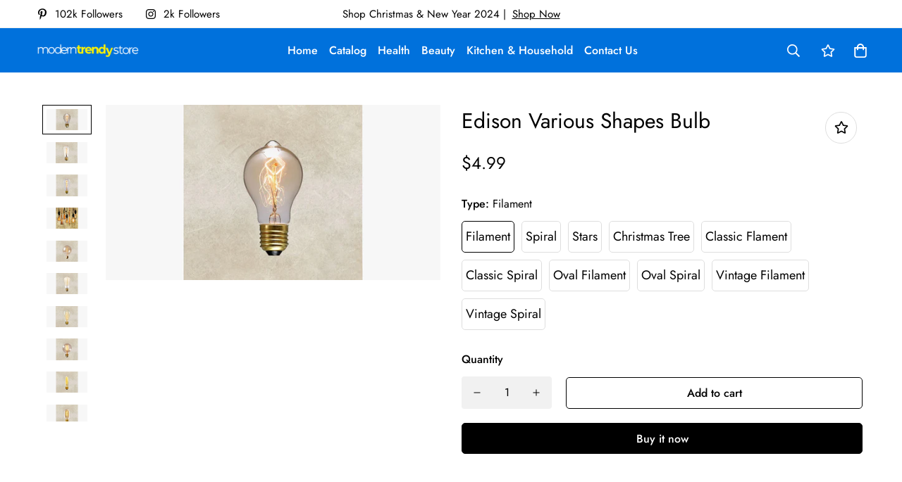

--- FILE ---
content_type: text/html; charset=utf-8
request_url: https://moderntrendystore.com/products/edison-various-shapes-bulb
body_size: 32023
content:

<!doctype html>
<html
  class="no-js supports-no-cookies"
  lang="en"
  style="--sf-page-opacity: 0;"
  data-template="product"
  
>
<head>
	<meta charset="utf-8">
	<meta http-equiv="X-UA-Compatible" content="IE=edge">
	<meta name="viewport" content="width=device-width, initial-scale=1, maximum-scale=1.0, user-scalable=0">
	<meta name="theme-color" content="#000000">

  <link rel="canonical" href="https://moderntrendystore.com/products/edison-various-shapes-bulb"><link rel="preload" as="style" href="//moderntrendystore.com/cdn/shop/t/10/assets/product-template.css?v=61957497777571437661668515334"><link rel="preload" as="style" href="//moderntrendystore.com/cdn/shop/t/10/assets/theme.css?v=132089810757925241491668515331">


<link rel="dns-prefetch" href="https://moderntrendystore.com/products/edison-various-shapes-bulb" crossorigin>
<link rel="dns-prefetch" href="https://cdn.shopify.com" crossorigin>
<link rel="preconnect" href="https://moderntrendystore.com/products/edison-various-shapes-bulb" crossorigin>
<link rel="preconnect" href="https://cdn.shopify.com" crossorigin> 
<link rel="preload" as="style" href="//moderntrendystore.com/cdn/shop/t/10/assets/chunk.css?v=25459177055883973151668515336">
<link rel="preload" as="style" href="//moderntrendystore.com/cdn/shop/t/10/assets/custom.css?v=105997007003712207781668515388">
<link rel="preload" as="script" href="//moderntrendystore.com/cdn/shop/t/10/assets/app.min.js?v=76046202003432855101668515333">
<link rel="preload" as="script" href="//moderntrendystore.com/cdn/shop/t/10/assets/foxkit-app.min.js?v=176132881098124857261668515330">
<link rel="preload" as="script" href="//moderntrendystore.com/cdn/shop/t/10/assets/lazysizes.min.js?v=49047110623560880631668515330">

  <link rel="shortcut icon" href="//moderntrendystore.com/cdn/shop/files/mts_round_favicon_32x32.png?v=1668522487" type="image/png"><title>Edison Various Shapes Bulb
&ndash; moderntrendystore</title><meta name="description" content="Description: In the early days of electrical lighting, inventors such as Thomas Edison tested and retested as they searched for long-burning filaments. In 1890, the filament choice was carbonized cotton. Globe Electrics bulbs have a tungsten filament, which is used to reproduce the single hairpin loop of a vintage desi">
  <meta property="og:site_name" content="moderntrendystore">
<meta property="og:url" content="https://moderntrendystore.com/products/edison-various-shapes-bulb">
<meta property="og:title" content="Edison Various Shapes Bulb">
<meta property="og:type" content="product">
<meta property="og:description" content="Description: In the early days of electrical lighting, inventors such as Thomas Edison tested and retested as they searched for long-burning filaments. In 1890, the filament choice was carbonized cotton. Globe Electrics bulbs have a tungsten filament, which is used to reproduce the single hairpin loop of a vintage desi"><meta property="og:image" content="http://moderntrendystore.com/cdn/shop/products/n_spiral.png?v=1585913683">
<meta property="og:image:secure_url" content="https://moderntrendystore.com/cdn/shop/products/n_spiral.png?v=1585913683">
<meta property="og:image:width" content="1200">
<meta property="og:image:height" content="628"><meta property="og:price:amount" content="4.99">
<meta property="og:price:currency" content="USD"><meta name="twitter:card" content="summary_large_image">
<meta name="twitter:title" content="Edison Various Shapes Bulb">
<meta name="twitter:description" content="Description: In the early days of electrical lighting, inventors such as Thomas Edison tested and retested as they searched for long-burning filaments. In 1890, the filament choice was carbonized cotton. Globe Electrics bulbs have a tungsten filament, which is used to reproduce the single hairpin loop of a vintage desi">

  <style media="print" id="mn-font-style">
  @font-face {  font-family: SF-Heading-font;  font-weight:400;  src: url(https://cdn.shopify.com/s/files/1/0561/2742/2636/files/Jost-Regular.ttf?v=1618297125);  font-display: swap;}@font-face {  font-family: SF-Heading-font;  font-weight:500;  src: url(https://cdn.shopify.com/s/files/1/0561/2742/2636/files/Jost-Medium.ttf?v=1618297125);  font-display: swap;}@font-face {  font-family: SF-Heading-font;  font-weight:600;  src: url(https://cdn.shopify.com/s/files/1/0561/2742/2636/files/Jost-SemiBold.ttf?v=1618297125);  font-display: swap;}:root {  --font-stack-header: SF-Heading-font;  --font-weight-header: 400;}@font-face {  font-family: SF-Body-font;  font-weight:400;  src: url(https://cdn.shopify.com/s/files/1/0561/2742/2636/files/Jost-Regular.ttf?v=1618297125);  font-display: swap;}@font-face {  font-family: SF-Body-font;  font-weight:500;  src: url(https://cdn.shopify.com/s/files/1/0561/2742/2636/files/Jost-Medium.ttf?v=1618297125);  font-display: swap;}@font-face {  font-family: SF-Body-font;  font-weight:600;  src: url(https://cdn.shopify.com/s/files/1/0561/2742/2636/files/Jost-SemiBold.ttf?v=1618297125);  font-display: swap;}:root {  --font-stack-body: 'SF-Body-font';  --font-weight-body: 400;;}
</style>

  <style media="print" id="mn-critical-css">
  html{font-size:calc(var(--font-base-size,16) * 1px)}body{font-family:var(--font-stack-body)!important;font-weight:var(--font-weight-body);font-style:var(--font-style-body);color:var(--color-body-text);font-size:calc(var(--font-base-size,16) * 1px);line-height:calc(var(--base-line-height) * 1px);scroll-behavior:smooth}body .h1,body .h2,body .h3,body .h4,body .h5,body .h6,body h1,body h2,body h3,body h4,body h5,body h6{font-family:var(--font-stack-header);font-weight:var(--font-weight-header);font-style:var(--font-style-header);color:var(--color-heading-text);line-height:normal}body .h1,body h1{font-size:calc(((var(--font-h1-mobile))/ (var(--font-base-size))) * 1rem)}body .h2,body h2{font-size:calc(((var(--font-h2-mobile))/ (var(--font-base-size))) * 1rem)}body .h3,body h3{font-size:calc(((var(--font-h3-mobile))/ (var(--font-base-size))) * 1rem)}body .h4,body h4{font-size:calc(((var(--font-h4-mobile))/ (var(--font-base-size))) * 1rem)}body .h5,body h5{font-size:calc(((var(--font-h5-mobile))/ (var(--font-base-size))) * 1rem)}body .h6,body h6{font-size:calc(((var(--font-h6-mobile))/ (var(--font-base-size))) * 1rem);line-height:1.4}@media only screen and (min-width:768px){body .h1,body h1{font-size:calc(((var(--font-h1-desktop))/ (var(--font-base-size))) * 1rem)}body .h2,body h2{font-size:calc(((var(--font-h2-desktop))/ (var(--font-base-size))) * 1rem)}body .h3,body h3{font-size:calc(((var(--font-h3-desktop))/ (var(--font-base-size))) * 1rem)}body .h4,body h4{font-size:calc(((var(--font-h4-desktop))/ (var(--font-base-size))) * 1rem)}body .h5,body h5{font-size:calc(((var(--font-h5-desktop))/ (var(--font-base-size))) * 1rem)}body .h6,body h6{font-size:calc(((var(--font-h6-desktop))/ (var(--font-base-size))) * 1rem)}}.swiper-wrapper{display:flex}.swiper-container:not(.swiper-container-initialized) .swiper-slide{width:calc(100% / var(--items,1));flex:0 0 auto}@media (max-width:1023px){.swiper-container:not(.swiper-container-initialized) .swiper-slide{min-width:40vw;flex:0 0 auto}}@media (max-width:767px){.swiper-container:not(.swiper-container-initialized) .swiper-slide{min-width:66vw;flex:0 0 auto}}.opacity-0{opacity:0}.opacity-100{opacity:1!important;}.placeholder-background{position:absolute;top:0;right:0;bottom:0;left:0;pointer-events:none}.placeholder-background--animation{background-color:#000;animation:placeholder-background-loading 1.5s infinite linear}[data-image-loading]{position:relative}[data-image-loading]:after{content:'';background-color:#000;animation:placeholder-background-loading 1.5s infinite linear;position:absolute;top:0;left:0;width:100%;height:100%;z-index:1}[data-image-loading] img.lazyload{opacity:0}[data-image-loading] img.lazyloaded{opacity:1}.no-js [data-image-loading]{animation-name:none}.lazyload--fade-in{opacity:0;transition:.25s all}.lazyload--fade-in.lazyloaded{opacity:1}@media (min-width:768px){.hidden.md\:block{display:block!important}.hidden.md\:flex{display:flex!important}.hidden.md\:grid{display:grid!important}}@media (min-width:1024px){.hidden.lg\:block{display:block!important}.hidden.lg\:flex{display:flex!important}.hidden.lg\:grid{display:grid!important}}@media (min-width:1280px){.hidden.xl\:block{display:block!important}.hidden.xl\:flex{display:flex!important}.hidden.xl\:grid{display:grid!important}}

  h1, .h1,
  h2, .h2,
  h3, .h3,
  h4, .h4,
  h5, .h5,
  h6, .h6 {
    letter-spacing: 0px;
  }
</style>

  <script>
  try{window.spratlyThemeSettings=window.spratlyThemeSettings||{},window.___mnag="userA"+(window.___mnag1||"")+"gent";var _mh=document.querySelector("header.sf-header__mobile"),_dh=document.querySelector("header.sf-header__desktop"),_innerWidth=window.innerWidth;function _shh(){_mh&&_dh||(_mh=document.querySelector("header.sf-header__mobile"),_dh=document.querySelector("header.sf-header__desktop"));var e=window.innerWidth<1024?_mh:_dh;e&&(e.classList.contains("logo-center__2l")?(document.documentElement.style.setProperty("--sf-header-height",e.offsetHeight+"px"),window.spratlyThemeSettings.headerHeight=e.offsetHeight):(e.classList.contains("logo-left__2l"),document.documentElement.style.setProperty("--sf-header-height",e.offsetHeight+"px"),window.spratlyThemeSettings.headerHeight=e.offsetHeight))}function _stbh(){var e=document.querySelector(".sf-topbar");e&&(document.documentElement.style.setProperty("--sf-topbar-height",e.offsetHeight+"px"),window.spratlyThemeSettings.topbarHeight=e.offsetHeight)}function _sah(){var e=document.querySelector(".announcement-bar");e&&(document.documentElement.style.setProperty("--sf-announcement-height",e.offsetHeight+"px"),window.spratlyThemeSettings.topbarHeight=e.offsetHeight)}function _smcp(){var e=document.documentElement.dataset.template;window.innerWidth>=1024?_dh&&"true"===_dh.dataset.transparent&&("index"!==e&&"collection"!==e||document.documentElement.style.setProperty("--main-content-padding-top","0px")):document.documentElement.style.removeProperty("--main-content-padding-top")}function _sp(){_shh(),_stbh(),_sah(),_smcp();var e=document.querySelector(".sf-header");e&&e.classList.add("opacity-100"),document.documentElement.style.setProperty("--sf-page-opacity","1")}window.addEventListener("resize",_shh),window.addEventListener("resize",_stbh),window.addEventListener("resize",_sah),window.addEventListener("resize",_smcp),document.documentElement.className=document.documentElement.className.replace("supports-no-cookies","supports-cookies").replace("no-js","js")}catch(e){console.warn("Failed to execute critical scripts",e)}try{var _nu=navigator[window.___mnag],_psas=[{b:"ome-Li",c:"ghth",d:"ouse",a:"Chr"},{d:"hts",a:"Sp",c:"nsig",b:"eed I"},{b:" Lin",d:"6_64",a:"X11;",c:"ux x8"}];function __fn(e){return Object.keys(_psas[e]).sort().reduce((function(t,n){return t+_psas[e][n]}),"")}var __isPSA=_nu.indexOf(__fn(0))>-1||_nu.indexOf(__fn(1))>-1||_nu.indexOf(__fn(2))>-1;window.___mnag="!1",_psas=null}catch(e){__isPSA=!1,_psas=null;window.___mnag="!1"}function _sli(){Array.from(document.querySelectorAll("img")).splice(0,10).forEach((function(e){e.dataset.src&&(e.src=e.dataset.src.replace("_{width}x","_200x"),e.style.opacity=1)})),Array.from(document.querySelectorAll(".lazyload[data-bg]")).splice(0,5).forEach((function(e){e.dataset.bg&&(e.style.backgroundImage="url("+e.dataset.bg+")",e.style.backgroundSize="cover")}))}function afnc(){var e=document.getElementById("mn-critical-css"),t=document.getElementById("mn-font-style");e&&(e.media="all"),t&&(t.media="all")}function __as(e){e.rel="stylesheet",e.media="all",e.removeAttribute("onload")}function __otsl(e){__as(e),"loading"!==document.readyState?_sp():document.addEventListener("DOMContentLoaded",_sp)}function __ocsl(e){__isPSA||__as(e)}document.addEventListener("DOMContentLoaded",(function(){function e(e){var t=e.dataset.imageLoading?e:e.closest("[data-image-loading]");t&&t.removeAttribute("data-image-loading")}__isPSA?"loading"!==document.readyState?_sli():document.addEventListener("DOMContentLoaded",_sli):(document.addEventListener("lazyloaded",(function(t){var n=t.target;if(e(n),n.dataset.bgset){var o=n.querySelector(".lazyloaded");o&&(n.setAttribute("alt",n.dataset.alt||"lazysize-img"),n.setAttribute("src",o.dataset.src||n.dataset.bg||""))}})),document.querySelectorAll(".lazyloaded").forEach(e))})),__isPSA||afnc(),window.__isPSA=__isPSA;
</script>

  <style data-shopify>:root {		/* BODY */		--base-line-height: 28;		/* PRIMARY COLORS */		--color-primary: #000000;		--plyr-color-main: #000000;		--color-primary-darker: #333333;		/* TEXT COLORS */		--color-body-text: #000000;		--color-heading-text: #000000;		--color-sub-text: #666666;		--color-text-link: #000000;		--color-text-link-hover: #999999;		/* BUTTON COLORS */		--color-btn-bg:  #000000;		--color-btn-bg-hover: #0071dc;		--color-btn-text: #ffffff;		--color-btn-text-hover: #ffffff;		--btn-letter-spacing: 0px;		--btn-border-radius: 5px;		--btn-border-width: 1px;		--btn-line-height: 23px;				/* PRODUCT COLORS */		--product-title-color: #000000;		--product-sale-price-color: #666666;		--product-regular-price-color: #000000;		--product-type-color: #666666;		--product-desc-color: #666666;		/* TOPBAR COLORS */		--color-topbar-background: #ffffff;		--color-topbar-text: #000000;		/* MENU BAR COLORS */		--color-menu-background: #000000;		--color-menu-text: #f8f8f8;		/* BORDER COLORS */		--color-border: #dedede;		/* FOOTER COLORS */		--color-footer-text: #ffffff;		--color-footer-subtext: #dedede;		--color-footer-background: #0071dc;		--color-footer-link: #dedede;		--color-footer-link-hover: #fff200;		--color-footer-background-mobile: #0071dc;		/* FOOTER BOTTOM COLORS */		--color-footer-bottom-text: #000;		--color-footer-bottom-background: #0071dc;		--color-footer-bottom-background-mobile: #0071dc;		/* HEADER */		--color-header-text: #ffffff;		--color-header-transparent-text: #ffffff;		--color-main-background: #fff;		--color-field-background: #ffffff;		--color-header-background: #0071dc;		--color-cart-wishlist-count: #000000;		--bg-cart-wishlist-count: #fff200;		--swatch-item-background-default: #f7f8fa;		--text-gray-400: #777777;		--text-gray-9b: #9b9b9b;		--text-black: #000000;		--text-white: #ffffff;		--bg-gray-400: #f7f8fa;		--bg-black: #000000;		--rounded-full: 9999px;		--border-color-1: #eeeeee;		--border-color-2: #b2b2b2;		--border-color-3: #d2d2d2;		--border-color-4: #737373;		--color-secondary: #666666;		--color-success: #3a8735;		--color-warning: #ff706b;		--color-info: #959595;		--color-disabled: #cecece;		--bg-disabled: #f7f7f7;		--bg-hover: #737373;		--bg-color-tooltip: #000000;		--text-color-tooltip: #ffffff;		--color-image-overlay: #000000;		--opacity-image-overlay: 0.2;		--theme-shadow: 0 5px 15px 0 rgba(0, 0, 0, 0.07);    --arrow-select-box: url(//moderntrendystore.com/cdn/shop/t/10/assets/ar-down.svg?v=92728264558441377851668515336);		/* FONT SIZES */		--font-base-size: 16;		--font-btn-size: 16px;		--font-btn-weight: 500;		--font-h1-desktop: 54;		--font-h1-mobile: 50;		--font-h2-desktop: 42;		--font-h2-mobile: 37;		--font-h3-desktop: 31;		--font-h3-mobile: 28;		--font-h4-desktop: 27;		--font-h4-mobile: 24;		--font-h5-desktop: 23;		--font-h5-mobile: 20;		--font-h6-desktop: 21;		--font-h6-mobile: 19;    --arrow-down-url: url(//moderntrendystore.com/cdn/shop/t/10/assets/arrow-down.svg?v=157552497485556416461668515330);    --arrow-down-white-url: url(//moderntrendystore.com/cdn/shop/t/10/assets/arrow-down-white.svg?v=70535736727834135531668515335);    --product-title-line-clamp: unset	}
</style><link media="print" onload="this.media = 'all'" rel="stylesheet" href="//moderntrendystore.com/cdn/shop/t/10/assets/product-template.css?v=61957497777571437661668515334"><link as="style" rel="preload" href="//moderntrendystore.com/cdn/shop/t/10/assets/theme.css?v=132089810757925241491668515331" onload="__otsl(this)">
<link as="style" rel="preload" href="//moderntrendystore.com/cdn/shop/t/10/assets/chunk.css?v=25459177055883973151668515336" onload="__ocsl(this)">
<link type="text/css" href="//moderntrendystore.com/cdn/shop/t/10/assets/custom.css?v=105997007003712207781668515388" rel="stylesheet">

<style data-shopify>body {
    --container-width: 1200;
    --fluid-container-width: 1620px;
    --fluid-container-offset: 65px;
    background-color: #fff;
  }.sf-topbar {  border-color: #eee;}[id$="16225125199f82d8fe"] .section-my {  padding-top: 45px;  padding-bottom: 45px;  margin-bottom: 0;  margin-top: 0;}[id$="16225125199f82d8fe"] {  border-top: 1px solid #eee;}.sf__font-normal {  font-weight: 400;}[id$="16225316461d1cff80"]  .collection-card__info  h3  a {  font-weight: 400;  font-size: 24px;  line-height: 34px;  margin-bottom: 4px;}[id$="16225316461d1cff80"]  .collection-card__info  p {  color: #666;}[id$="16225125199f82d8fe"] .sf-icon-box__text h3 {  line-height: 26px;  font-size: 20px;  font-weight: 500;}@media (min-width: 1536px) {  [id$="1621243260e1af0c20"] .slide__block-title {    font-size: 100px;    line-height: 95px;  }}@media (max-width: 576px) {  [id$="1621243260e1af0c20"] a.sf__mobile-button,  [id$="162251092958fcda7c"] .sf__btn-primary,  [id$="162251092958fcda7c"] .sf__btn-secondary {    width: 100%;  }  [id$="16225316461d1cff80"] .section__heading {    text-align: center;  }  [id$="16225316461d1cff80"]    .collection-card__info    h3    a {    font-weight: 500;  }  [id$="16225316461d1cff80"]    .collection-card__info    p {    font-size: 14px;    line-height: 20px;  }  [id$="16225125199f82d8fe"] .sf-icon-box__text h3 {    font-size: 18px;    margin-bottom: 2px;  }}
</style>

  

  
  <script>window.performance && window.performance.mark && window.performance.mark('shopify.content_for_header.start');</script><meta name="facebook-domain-verification" content="10pn6e42wbh0om3h48hv0f1xvcqtyz">
<meta id="shopify-digital-wallet" name="shopify-digital-wallet" content="/28706537532/digital_wallets/dialog">
<meta name="shopify-checkout-api-token" content="8c0f07b72c8cf42734e2772f72945dc9">
<meta id="in-context-paypal-metadata" data-shop-id="28706537532" data-venmo-supported="false" data-environment="production" data-locale="en_US" data-paypal-v4="true" data-currency="USD">
<link rel="alternate" type="application/json+oembed" href="https://moderntrendystore.com/products/edison-various-shapes-bulb.oembed">
<script async="async" src="/checkouts/internal/preloads.js?locale=en-US"></script>
<script id="shopify-features" type="application/json">{"accessToken":"8c0f07b72c8cf42734e2772f72945dc9","betas":["rich-media-storefront-analytics"],"domain":"moderntrendystore.com","predictiveSearch":true,"shopId":28706537532,"locale":"en"}</script>
<script>var Shopify = Shopify || {};
Shopify.shop = "moderntrendystore.myshopify.com";
Shopify.locale = "en";
Shopify.currency = {"active":"USD","rate":"1.0"};
Shopify.country = "US";
Shopify.theme = {"name":"Minimog-2.4.0","id":138055844135,"schema_name":"Minimog - OS 2.0","schema_version":"2.4.0","theme_store_id":null,"role":"main"};
Shopify.theme.handle = "null";
Shopify.theme.style = {"id":null,"handle":null};
Shopify.cdnHost = "moderntrendystore.com/cdn";
Shopify.routes = Shopify.routes || {};
Shopify.routes.root = "/";</script>
<script type="module">!function(o){(o.Shopify=o.Shopify||{}).modules=!0}(window);</script>
<script>!function(o){function n(){var o=[];function n(){o.push(Array.prototype.slice.apply(arguments))}return n.q=o,n}var t=o.Shopify=o.Shopify||{};t.loadFeatures=n(),t.autoloadFeatures=n()}(window);</script>
<script id="shop-js-analytics" type="application/json">{"pageType":"product"}</script>
<script defer="defer" async type="module" src="//moderntrendystore.com/cdn/shopifycloud/shop-js/modules/v2/client.init-shop-cart-sync_C5BV16lS.en.esm.js"></script>
<script defer="defer" async type="module" src="//moderntrendystore.com/cdn/shopifycloud/shop-js/modules/v2/chunk.common_CygWptCX.esm.js"></script>
<script type="module">
  await import("//moderntrendystore.com/cdn/shopifycloud/shop-js/modules/v2/client.init-shop-cart-sync_C5BV16lS.en.esm.js");
await import("//moderntrendystore.com/cdn/shopifycloud/shop-js/modules/v2/chunk.common_CygWptCX.esm.js");

  window.Shopify.SignInWithShop?.initShopCartSync?.({"fedCMEnabled":true,"windoidEnabled":true});

</script>
<script>(function() {
  var isLoaded = false;
  function asyncLoad() {
    if (isLoaded) return;
    isLoaded = true;
    var urls = ["\/\/shopify.privy.com\/widget.js?shop=moderntrendystore.myshopify.com"];
    for (var i = 0; i < urls.length; i++) {
      var s = document.createElement('script');
      s.type = 'text/javascript';
      s.async = true;
      s.src = urls[i];
      var x = document.getElementsByTagName('script')[0];
      x.parentNode.insertBefore(s, x);
    }
  };
  if(window.attachEvent) {
    window.attachEvent('onload', asyncLoad);
  } else {
    window.addEventListener('load', asyncLoad, false);
  }
})();</script>
<script id="__st">var __st={"a":28706537532,"offset":-18000,"reqid":"1413a3bf-e6ad-4f72-92b8-04e4abc33b60-1768835358","pageurl":"moderntrendystore.com\/products\/edison-various-shapes-bulb","u":"500e13506ebe","p":"product","rtyp":"product","rid":4487442432060};</script>
<script>window.ShopifyPaypalV4VisibilityTracking = true;</script>
<script id="captcha-bootstrap">!function(){'use strict';const t='contact',e='account',n='new_comment',o=[[t,t],['blogs',n],['comments',n],[t,'customer']],c=[[e,'customer_login'],[e,'guest_login'],[e,'recover_customer_password'],[e,'create_customer']],r=t=>t.map((([t,e])=>`form[action*='/${t}']:not([data-nocaptcha='true']) input[name='form_type'][value='${e}']`)).join(','),a=t=>()=>t?[...document.querySelectorAll(t)].map((t=>t.form)):[];function s(){const t=[...o],e=r(t);return a(e)}const i='password',u='form_key',d=['recaptcha-v3-token','g-recaptcha-response','h-captcha-response',i],f=()=>{try{return window.sessionStorage}catch{return}},m='__shopify_v',_=t=>t.elements[u];function p(t,e,n=!1){try{const o=window.sessionStorage,c=JSON.parse(o.getItem(e)),{data:r}=function(t){const{data:e,action:n}=t;return t[m]||n?{data:e,action:n}:{data:t,action:n}}(c);for(const[e,n]of Object.entries(r))t.elements[e]&&(t.elements[e].value=n);n&&o.removeItem(e)}catch(o){console.error('form repopulation failed',{error:o})}}const l='form_type',E='cptcha';function T(t){t.dataset[E]=!0}const w=window,h=w.document,L='Shopify',v='ce_forms',y='captcha';let A=!1;((t,e)=>{const n=(g='f06e6c50-85a8-45c8-87d0-21a2b65856fe',I='https://cdn.shopify.com/shopifycloud/storefront-forms-hcaptcha/ce_storefront_forms_captcha_hcaptcha.v1.5.2.iife.js',D={infoText:'Protected by hCaptcha',privacyText:'Privacy',termsText:'Terms'},(t,e,n)=>{const o=w[L][v],c=o.bindForm;if(c)return c(t,g,e,D).then(n);var r;o.q.push([[t,g,e,D],n]),r=I,A||(h.body.append(Object.assign(h.createElement('script'),{id:'captcha-provider',async:!0,src:r})),A=!0)});var g,I,D;w[L]=w[L]||{},w[L][v]=w[L][v]||{},w[L][v].q=[],w[L][y]=w[L][y]||{},w[L][y].protect=function(t,e){n(t,void 0,e),T(t)},Object.freeze(w[L][y]),function(t,e,n,w,h,L){const[v,y,A,g]=function(t,e,n){const i=e?o:[],u=t?c:[],d=[...i,...u],f=r(d),m=r(i),_=r(d.filter((([t,e])=>n.includes(e))));return[a(f),a(m),a(_),s()]}(w,h,L),I=t=>{const e=t.target;return e instanceof HTMLFormElement?e:e&&e.form},D=t=>v().includes(t);t.addEventListener('submit',(t=>{const e=I(t);if(!e)return;const n=D(e)&&!e.dataset.hcaptchaBound&&!e.dataset.recaptchaBound,o=_(e),c=g().includes(e)&&(!o||!o.value);(n||c)&&t.preventDefault(),c&&!n&&(function(t){try{if(!f())return;!function(t){const e=f();if(!e)return;const n=_(t);if(!n)return;const o=n.value;o&&e.removeItem(o)}(t);const e=Array.from(Array(32),(()=>Math.random().toString(36)[2])).join('');!function(t,e){_(t)||t.append(Object.assign(document.createElement('input'),{type:'hidden',name:u})),t.elements[u].value=e}(t,e),function(t,e){const n=f();if(!n)return;const o=[...t.querySelectorAll(`input[type='${i}']`)].map((({name:t})=>t)),c=[...d,...o],r={};for(const[a,s]of new FormData(t).entries())c.includes(a)||(r[a]=s);n.setItem(e,JSON.stringify({[m]:1,action:t.action,data:r}))}(t,e)}catch(e){console.error('failed to persist form',e)}}(e),e.submit())}));const S=(t,e)=>{t&&!t.dataset[E]&&(n(t,e.some((e=>e===t))),T(t))};for(const o of['focusin','change'])t.addEventListener(o,(t=>{const e=I(t);D(e)&&S(e,y())}));const B=e.get('form_key'),M=e.get(l),P=B&&M;t.addEventListener('DOMContentLoaded',(()=>{const t=y();if(P)for(const e of t)e.elements[l].value===M&&p(e,B);[...new Set([...A(),...v().filter((t=>'true'===t.dataset.shopifyCaptcha))])].forEach((e=>S(e,t)))}))}(h,new URLSearchParams(w.location.search),n,t,e,['guest_login'])})(!0,!0)}();</script>
<script integrity="sha256-4kQ18oKyAcykRKYeNunJcIwy7WH5gtpwJnB7kiuLZ1E=" data-source-attribution="shopify.loadfeatures" defer="defer" src="//moderntrendystore.com/cdn/shopifycloud/storefront/assets/storefront/load_feature-a0a9edcb.js" crossorigin="anonymous"></script>
<script data-source-attribution="shopify.dynamic_checkout.dynamic.init">var Shopify=Shopify||{};Shopify.PaymentButton=Shopify.PaymentButton||{isStorefrontPortableWallets:!0,init:function(){window.Shopify.PaymentButton.init=function(){};var t=document.createElement("script");t.src="https://moderntrendystore.com/cdn/shopifycloud/portable-wallets/latest/portable-wallets.en.js",t.type="module",document.head.appendChild(t)}};
</script>
<script data-source-attribution="shopify.dynamic_checkout.buyer_consent">
  function portableWalletsHideBuyerConsent(e){var t=document.getElementById("shopify-buyer-consent"),n=document.getElementById("shopify-subscription-policy-button");t&&n&&(t.classList.add("hidden"),t.setAttribute("aria-hidden","true"),n.removeEventListener("click",e))}function portableWalletsShowBuyerConsent(e){var t=document.getElementById("shopify-buyer-consent"),n=document.getElementById("shopify-subscription-policy-button");t&&n&&(t.classList.remove("hidden"),t.removeAttribute("aria-hidden"),n.addEventListener("click",e))}window.Shopify?.PaymentButton&&(window.Shopify.PaymentButton.hideBuyerConsent=portableWalletsHideBuyerConsent,window.Shopify.PaymentButton.showBuyerConsent=portableWalletsShowBuyerConsent);
</script>
<script>
  function portableWalletsCleanup(e){e&&e.src&&console.error("Failed to load portable wallets script "+e.src);var t=document.querySelectorAll("shopify-accelerated-checkout .shopify-payment-button__skeleton, shopify-accelerated-checkout-cart .wallet-cart-button__skeleton"),e=document.getElementById("shopify-buyer-consent");for(let e=0;e<t.length;e++)t[e].remove();e&&e.remove()}function portableWalletsNotLoadedAsModule(e){e instanceof ErrorEvent&&"string"==typeof e.message&&e.message.includes("import.meta")&&"string"==typeof e.filename&&e.filename.includes("portable-wallets")&&(window.removeEventListener("error",portableWalletsNotLoadedAsModule),window.Shopify.PaymentButton.failedToLoad=e,"loading"===document.readyState?document.addEventListener("DOMContentLoaded",window.Shopify.PaymentButton.init):window.Shopify.PaymentButton.init())}window.addEventListener("error",portableWalletsNotLoadedAsModule);
</script>

<script type="module" src="https://moderntrendystore.com/cdn/shopifycloud/portable-wallets/latest/portable-wallets.en.js" onError="portableWalletsCleanup(this)" crossorigin="anonymous"></script>
<script nomodule>
  document.addEventListener("DOMContentLoaded", portableWalletsCleanup);
</script>

<link id="shopify-accelerated-checkout-styles" rel="stylesheet" media="screen" href="https://moderntrendystore.com/cdn/shopifycloud/portable-wallets/latest/accelerated-checkout-backwards-compat.css" crossorigin="anonymous">
<style id="shopify-accelerated-checkout-cart">
        #shopify-buyer-consent {
  margin-top: 1em;
  display: inline-block;
  width: 100%;
}

#shopify-buyer-consent.hidden {
  display: none;
}

#shopify-subscription-policy-button {
  background: none;
  border: none;
  padding: 0;
  text-decoration: underline;
  font-size: inherit;
  cursor: pointer;
}

#shopify-subscription-policy-button::before {
  box-shadow: none;
}

      </style>

<script>window.performance && window.performance.mark && window.performance.mark('shopify.content_for_header.end');</script>
<link href="https://monorail-edge.shopifysvc.com" rel="dns-prefetch">
<script>(function(){if ("sendBeacon" in navigator && "performance" in window) {try {var session_token_from_headers = performance.getEntriesByType('navigation')[0].serverTiming.find(x => x.name == '_s').description;} catch {var session_token_from_headers = undefined;}var session_cookie_matches = document.cookie.match(/_shopify_s=([^;]*)/);var session_token_from_cookie = session_cookie_matches && session_cookie_matches.length === 2 ? session_cookie_matches[1] : "";var session_token = session_token_from_headers || session_token_from_cookie || "";function handle_abandonment_event(e) {var entries = performance.getEntries().filter(function(entry) {return /monorail-edge.shopifysvc.com/.test(entry.name);});if (!window.abandonment_tracked && entries.length === 0) {window.abandonment_tracked = true;var currentMs = Date.now();var navigation_start = performance.timing.navigationStart;var payload = {shop_id: 28706537532,url: window.location.href,navigation_start,duration: currentMs - navigation_start,session_token,page_type: "product"};window.navigator.sendBeacon("https://monorail-edge.shopifysvc.com/v1/produce", JSON.stringify({schema_id: "online_store_buyer_site_abandonment/1.1",payload: payload,metadata: {event_created_at_ms: currentMs,event_sent_at_ms: currentMs}}));}}window.addEventListener('pagehide', handle_abandonment_event);}}());</script>
<script id="web-pixels-manager-setup">(function e(e,d,r,n,o){if(void 0===o&&(o={}),!Boolean(null===(a=null===(i=window.Shopify)||void 0===i?void 0:i.analytics)||void 0===a?void 0:a.replayQueue)){var i,a;window.Shopify=window.Shopify||{};var t=window.Shopify;t.analytics=t.analytics||{};var s=t.analytics;s.replayQueue=[],s.publish=function(e,d,r){return s.replayQueue.push([e,d,r]),!0};try{self.performance.mark("wpm:start")}catch(e){}var l=function(){var e={modern:/Edge?\/(1{2}[4-9]|1[2-9]\d|[2-9]\d{2}|\d{4,})\.\d+(\.\d+|)|Firefox\/(1{2}[4-9]|1[2-9]\d|[2-9]\d{2}|\d{4,})\.\d+(\.\d+|)|Chrom(ium|e)\/(9{2}|\d{3,})\.\d+(\.\d+|)|(Maci|X1{2}).+ Version\/(15\.\d+|(1[6-9]|[2-9]\d|\d{3,})\.\d+)([,.]\d+|)( \(\w+\)|)( Mobile\/\w+|) Safari\/|Chrome.+OPR\/(9{2}|\d{3,})\.\d+\.\d+|(CPU[ +]OS|iPhone[ +]OS|CPU[ +]iPhone|CPU IPhone OS|CPU iPad OS)[ +]+(15[._]\d+|(1[6-9]|[2-9]\d|\d{3,})[._]\d+)([._]\d+|)|Android:?[ /-](13[3-9]|1[4-9]\d|[2-9]\d{2}|\d{4,})(\.\d+|)(\.\d+|)|Android.+Firefox\/(13[5-9]|1[4-9]\d|[2-9]\d{2}|\d{4,})\.\d+(\.\d+|)|Android.+Chrom(ium|e)\/(13[3-9]|1[4-9]\d|[2-9]\d{2}|\d{4,})\.\d+(\.\d+|)|SamsungBrowser\/([2-9]\d|\d{3,})\.\d+/,legacy:/Edge?\/(1[6-9]|[2-9]\d|\d{3,})\.\d+(\.\d+|)|Firefox\/(5[4-9]|[6-9]\d|\d{3,})\.\d+(\.\d+|)|Chrom(ium|e)\/(5[1-9]|[6-9]\d|\d{3,})\.\d+(\.\d+|)([\d.]+$|.*Safari\/(?![\d.]+ Edge\/[\d.]+$))|(Maci|X1{2}).+ Version\/(10\.\d+|(1[1-9]|[2-9]\d|\d{3,})\.\d+)([,.]\d+|)( \(\w+\)|)( Mobile\/\w+|) Safari\/|Chrome.+OPR\/(3[89]|[4-9]\d|\d{3,})\.\d+\.\d+|(CPU[ +]OS|iPhone[ +]OS|CPU[ +]iPhone|CPU IPhone OS|CPU iPad OS)[ +]+(10[._]\d+|(1[1-9]|[2-9]\d|\d{3,})[._]\d+)([._]\d+|)|Android:?[ /-](13[3-9]|1[4-9]\d|[2-9]\d{2}|\d{4,})(\.\d+|)(\.\d+|)|Mobile Safari.+OPR\/([89]\d|\d{3,})\.\d+\.\d+|Android.+Firefox\/(13[5-9]|1[4-9]\d|[2-9]\d{2}|\d{4,})\.\d+(\.\d+|)|Android.+Chrom(ium|e)\/(13[3-9]|1[4-9]\d|[2-9]\d{2}|\d{4,})\.\d+(\.\d+|)|Android.+(UC? ?Browser|UCWEB|U3)[ /]?(15\.([5-9]|\d{2,})|(1[6-9]|[2-9]\d|\d{3,})\.\d+)\.\d+|SamsungBrowser\/(5\.\d+|([6-9]|\d{2,})\.\d+)|Android.+MQ{2}Browser\/(14(\.(9|\d{2,})|)|(1[5-9]|[2-9]\d|\d{3,})(\.\d+|))(\.\d+|)|K[Aa][Ii]OS\/(3\.\d+|([4-9]|\d{2,})\.\d+)(\.\d+|)/},d=e.modern,r=e.legacy,n=navigator.userAgent;return n.match(d)?"modern":n.match(r)?"legacy":"unknown"}(),u="modern"===l?"modern":"legacy",c=(null!=n?n:{modern:"",legacy:""})[u],f=function(e){return[e.baseUrl,"/wpm","/b",e.hashVersion,"modern"===e.buildTarget?"m":"l",".js"].join("")}({baseUrl:d,hashVersion:r,buildTarget:u}),m=function(e){var d=e.version,r=e.bundleTarget,n=e.surface,o=e.pageUrl,i=e.monorailEndpoint;return{emit:function(e){var a=e.status,t=e.errorMsg,s=(new Date).getTime(),l=JSON.stringify({metadata:{event_sent_at_ms:s},events:[{schema_id:"web_pixels_manager_load/3.1",payload:{version:d,bundle_target:r,page_url:o,status:a,surface:n,error_msg:t},metadata:{event_created_at_ms:s}}]});if(!i)return console&&console.warn&&console.warn("[Web Pixels Manager] No Monorail endpoint provided, skipping logging."),!1;try{return self.navigator.sendBeacon.bind(self.navigator)(i,l)}catch(e){}var u=new XMLHttpRequest;try{return u.open("POST",i,!0),u.setRequestHeader("Content-Type","text/plain"),u.send(l),!0}catch(e){return console&&console.warn&&console.warn("[Web Pixels Manager] Got an unhandled error while logging to Monorail."),!1}}}}({version:r,bundleTarget:l,surface:e.surface,pageUrl:self.location.href,monorailEndpoint:e.monorailEndpoint});try{o.browserTarget=l,function(e){var d=e.src,r=e.async,n=void 0===r||r,o=e.onload,i=e.onerror,a=e.sri,t=e.scriptDataAttributes,s=void 0===t?{}:t,l=document.createElement("script"),u=document.querySelector("head"),c=document.querySelector("body");if(l.async=n,l.src=d,a&&(l.integrity=a,l.crossOrigin="anonymous"),s)for(var f in s)if(Object.prototype.hasOwnProperty.call(s,f))try{l.dataset[f]=s[f]}catch(e){}if(o&&l.addEventListener("load",o),i&&l.addEventListener("error",i),u)u.appendChild(l);else{if(!c)throw new Error("Did not find a head or body element to append the script");c.appendChild(l)}}({src:f,async:!0,onload:function(){if(!function(){var e,d;return Boolean(null===(d=null===(e=window.Shopify)||void 0===e?void 0:e.analytics)||void 0===d?void 0:d.initialized)}()){var d=window.webPixelsManager.init(e)||void 0;if(d){var r=window.Shopify.analytics;r.replayQueue.forEach((function(e){var r=e[0],n=e[1],o=e[2];d.publishCustomEvent(r,n,o)})),r.replayQueue=[],r.publish=d.publishCustomEvent,r.visitor=d.visitor,r.initialized=!0}}},onerror:function(){return m.emit({status:"failed",errorMsg:"".concat(f," has failed to load")})},sri:function(e){var d=/^sha384-[A-Za-z0-9+/=]+$/;return"string"==typeof e&&d.test(e)}(c)?c:"",scriptDataAttributes:o}),m.emit({status:"loading"})}catch(e){m.emit({status:"failed",errorMsg:(null==e?void 0:e.message)||"Unknown error"})}}})({shopId: 28706537532,storefrontBaseUrl: "https://moderntrendystore.com",extensionsBaseUrl: "https://extensions.shopifycdn.com/cdn/shopifycloud/web-pixels-manager",monorailEndpoint: "https://monorail-edge.shopifysvc.com/unstable/produce_batch",surface: "storefront-renderer",enabledBetaFlags: ["2dca8a86"],webPixelsConfigList: [{"id":"644874535","configuration":"{\"pixelCode\":\"CD27PJJC77UD9H9UU6RG\"}","eventPayloadVersion":"v1","runtimeContext":"STRICT","scriptVersion":"22e92c2ad45662f435e4801458fb78cc","type":"APP","apiClientId":4383523,"privacyPurposes":["ANALYTICS","MARKETING","SALE_OF_DATA"],"dataSharingAdjustments":{"protectedCustomerApprovalScopes":["read_customer_address","read_customer_email","read_customer_name","read_customer_personal_data","read_customer_phone"]}},{"id":"160596263","configuration":"{\"tagID\":\"2612592400678\"}","eventPayloadVersion":"v1","runtimeContext":"STRICT","scriptVersion":"18031546ee651571ed29edbe71a3550b","type":"APP","apiClientId":3009811,"privacyPurposes":["ANALYTICS","MARKETING","SALE_OF_DATA"],"dataSharingAdjustments":{"protectedCustomerApprovalScopes":["read_customer_address","read_customer_email","read_customer_name","read_customer_personal_data","read_customer_phone"]}},{"id":"138805543","eventPayloadVersion":"v1","runtimeContext":"LAX","scriptVersion":"1","type":"CUSTOM","privacyPurposes":["MARKETING"],"name":"Meta pixel (migrated)"},{"id":"152273191","eventPayloadVersion":"v1","runtimeContext":"LAX","scriptVersion":"1","type":"CUSTOM","privacyPurposes":["ANALYTICS"],"name":"Google Analytics tag (migrated)"},{"id":"shopify-app-pixel","configuration":"{}","eventPayloadVersion":"v1","runtimeContext":"STRICT","scriptVersion":"0450","apiClientId":"shopify-pixel","type":"APP","privacyPurposes":["ANALYTICS","MARKETING"]},{"id":"shopify-custom-pixel","eventPayloadVersion":"v1","runtimeContext":"LAX","scriptVersion":"0450","apiClientId":"shopify-pixel","type":"CUSTOM","privacyPurposes":["ANALYTICS","MARKETING"]}],isMerchantRequest: false,initData: {"shop":{"name":"moderntrendystore","paymentSettings":{"currencyCode":"USD"},"myshopifyDomain":"moderntrendystore.myshopify.com","countryCode":"CA","storefrontUrl":"https:\/\/moderntrendystore.com"},"customer":null,"cart":null,"checkout":null,"productVariants":[{"price":{"amount":4.99,"currencyCode":"USD"},"product":{"title":"Edison Various Shapes Bulb","vendor":"Free Ship Deals","id":"4487442432060","untranslatedTitle":"Edison Various Shapes Bulb","url":"\/products\/edison-various-shapes-bulb","type":""},"id":"31916124340284","image":{"src":"\/\/moderntrendystore.com\/cdn\/shop\/products\/filament.png?v=1585913683"},"sku":"EVSB-T-1","title":"Filament","untranslatedTitle":"Filament"},{"price":{"amount":4.99,"currencyCode":"USD"},"product":{"title":"Edison Various Shapes Bulb","vendor":"Free Ship Deals","id":"4487442432060","untranslatedTitle":"Edison Various Shapes Bulb","url":"\/products\/edison-various-shapes-bulb","type":""},"id":"31916124373052","image":{"src":"\/\/moderntrendystore.com\/cdn\/shop\/products\/spiral.png?v=1585913683"},"sku":"EVSB-T-2","title":"Spiral","untranslatedTitle":"Spiral"},{"price":{"amount":4.99,"currencyCode":"USD"},"product":{"title":"Edison Various Shapes Bulb","vendor":"Free Ship Deals","id":"4487442432060","untranslatedTitle":"Edison Various Shapes Bulb","url":"\/products\/edison-various-shapes-bulb","type":""},"id":"31916124405820","image":{"src":"\/\/moderntrendystore.com\/cdn\/shop\/products\/stars.png?v=1585913683"},"sku":"EVSB-T-3","title":"Stars","untranslatedTitle":"Stars"},{"price":{"amount":4.99,"currencyCode":"USD"},"product":{"title":"Edison Various Shapes Bulb","vendor":"Free Ship Deals","id":"4487442432060","untranslatedTitle":"Edison Various Shapes Bulb","url":"\/products\/edison-various-shapes-bulb","type":""},"id":"31916124438588","image":{"src":"\/\/moderntrendystore.com\/cdn\/shop\/products\/christman_tree.png?v=1585913683"},"sku":"EVSB-T-4","title":"Christmas Tree","untranslatedTitle":"Christmas Tree"},{"price":{"amount":4.99,"currencyCode":"USD"},"product":{"title":"Edison Various Shapes Bulb","vendor":"Free Ship Deals","id":"4487442432060","untranslatedTitle":"Edison Various Shapes Bulb","url":"\/products\/edison-various-shapes-bulb","type":""},"id":"31916124471356","image":{"src":"\/\/moderntrendystore.com\/cdn\/shop\/products\/c_Filament.png?v=1585913683"},"sku":"EVSB-T-5","title":"Classic Flament","untranslatedTitle":"Classic Flament"},{"price":{"amount":4.99,"currencyCode":"USD"},"product":{"title":"Edison Various Shapes Bulb","vendor":"Free Ship Deals","id":"4487442432060","untranslatedTitle":"Edison Various Shapes Bulb","url":"\/products\/edison-various-shapes-bulb","type":""},"id":"31916124504124","image":{"src":"\/\/moderntrendystore.com\/cdn\/shop\/products\/c_spiral.png?v=1585913683"},"sku":"EVSB-T-6","title":"Classic Spiral","untranslatedTitle":"Classic Spiral"},{"price":{"amount":4.99,"currencyCode":"USD"},"product":{"title":"Edison Various Shapes Bulb","vendor":"Free Ship Deals","id":"4487442432060","untranslatedTitle":"Edison Various Shapes Bulb","url":"\/products\/edison-various-shapes-bulb","type":""},"id":"31916124536892","image":{"src":"\/\/moderntrendystore.com\/cdn\/shop\/products\/o_filament.png?v=1585913683"},"sku":"EVSB-T-7","title":"Oval Filament","untranslatedTitle":"Oval Filament"},{"price":{"amount":4.99,"currencyCode":"USD"},"product":{"title":"Edison Various Shapes Bulb","vendor":"Free Ship Deals","id":"4487442432060","untranslatedTitle":"Edison Various Shapes Bulb","url":"\/products\/edison-various-shapes-bulb","type":""},"id":"31916124569660","image":{"src":"\/\/moderntrendystore.com\/cdn\/shop\/products\/o_spiral.png?v=1585913683"},"sku":"EVSB-T-8","title":"Oval Spiral","untranslatedTitle":"Oval Spiral"},{"price":{"amount":4.99,"currencyCode":"USD"},"product":{"title":"Edison Various Shapes Bulb","vendor":"Free Ship Deals","id":"4487442432060","untranslatedTitle":"Edison Various Shapes Bulb","url":"\/products\/edison-various-shapes-bulb","type":""},"id":"31916124602428","image":{"src":"\/\/moderntrendystore.com\/cdn\/shop\/products\/l_filament.png?v=1585913683"},"sku":"EVSB-T-9","title":"Vintage Filament","untranslatedTitle":"Vintage Filament"},{"price":{"amount":4.99,"currencyCode":"USD"},"product":{"title":"Edison Various Shapes Bulb","vendor":"Free Ship Deals","id":"4487442432060","untranslatedTitle":"Edison Various Shapes Bulb","url":"\/products\/edison-various-shapes-bulb","type":""},"id":"31916124635196","image":{"src":"\/\/moderntrendystore.com\/cdn\/shop\/products\/n_spiral.png?v=1585913683"},"sku":"EVSB-T-10","title":"Vintage Spiral","untranslatedTitle":"Vintage Spiral"}],"purchasingCompany":null},},"https://moderntrendystore.com/cdn","fcfee988w5aeb613cpc8e4bc33m6693e112",{"modern":"","legacy":""},{"shopId":"28706537532","storefrontBaseUrl":"https:\/\/moderntrendystore.com","extensionBaseUrl":"https:\/\/extensions.shopifycdn.com\/cdn\/shopifycloud\/web-pixels-manager","surface":"storefront-renderer","enabledBetaFlags":"[\"2dca8a86\"]","isMerchantRequest":"false","hashVersion":"fcfee988w5aeb613cpc8e4bc33m6693e112","publish":"custom","events":"[[\"page_viewed\",{}],[\"product_viewed\",{\"productVariant\":{\"price\":{\"amount\":4.99,\"currencyCode\":\"USD\"},\"product\":{\"title\":\"Edison Various Shapes Bulb\",\"vendor\":\"Free Ship Deals\",\"id\":\"4487442432060\",\"untranslatedTitle\":\"Edison Various Shapes Bulb\",\"url\":\"\/products\/edison-various-shapes-bulb\",\"type\":\"\"},\"id\":\"31916124340284\",\"image\":{\"src\":\"\/\/moderntrendystore.com\/cdn\/shop\/products\/filament.png?v=1585913683\"},\"sku\":\"EVSB-T-1\",\"title\":\"Filament\",\"untranslatedTitle\":\"Filament\"}}]]"});</script><script>
  window.ShopifyAnalytics = window.ShopifyAnalytics || {};
  window.ShopifyAnalytics.meta = window.ShopifyAnalytics.meta || {};
  window.ShopifyAnalytics.meta.currency = 'USD';
  var meta = {"product":{"id":4487442432060,"gid":"gid:\/\/shopify\/Product\/4487442432060","vendor":"Free Ship Deals","type":"","handle":"edison-various-shapes-bulb","variants":[{"id":31916124340284,"price":499,"name":"Edison Various Shapes Bulb - Filament","public_title":"Filament","sku":"EVSB-T-1"},{"id":31916124373052,"price":499,"name":"Edison Various Shapes Bulb - Spiral","public_title":"Spiral","sku":"EVSB-T-2"},{"id":31916124405820,"price":499,"name":"Edison Various Shapes Bulb - Stars","public_title":"Stars","sku":"EVSB-T-3"},{"id":31916124438588,"price":499,"name":"Edison Various Shapes Bulb - Christmas Tree","public_title":"Christmas Tree","sku":"EVSB-T-4"},{"id":31916124471356,"price":499,"name":"Edison Various Shapes Bulb - Classic Flament","public_title":"Classic Flament","sku":"EVSB-T-5"},{"id":31916124504124,"price":499,"name":"Edison Various Shapes Bulb - Classic Spiral","public_title":"Classic Spiral","sku":"EVSB-T-6"},{"id":31916124536892,"price":499,"name":"Edison Various Shapes Bulb - Oval Filament","public_title":"Oval Filament","sku":"EVSB-T-7"},{"id":31916124569660,"price":499,"name":"Edison Various Shapes Bulb - Oval Spiral","public_title":"Oval Spiral","sku":"EVSB-T-8"},{"id":31916124602428,"price":499,"name":"Edison Various Shapes Bulb - Vintage Filament","public_title":"Vintage Filament","sku":"EVSB-T-9"},{"id":31916124635196,"price":499,"name":"Edison Various Shapes Bulb - Vintage Spiral","public_title":"Vintage Spiral","sku":"EVSB-T-10"}],"remote":false},"page":{"pageType":"product","resourceType":"product","resourceId":4487442432060,"requestId":"1413a3bf-e6ad-4f72-92b8-04e4abc33b60-1768835358"}};
  for (var attr in meta) {
    window.ShopifyAnalytics.meta[attr] = meta[attr];
  }
</script>
<script class="analytics">
  (function () {
    var customDocumentWrite = function(content) {
      var jquery = null;

      if (window.jQuery) {
        jquery = window.jQuery;
      } else if (window.Checkout && window.Checkout.$) {
        jquery = window.Checkout.$;
      }

      if (jquery) {
        jquery('body').append(content);
      }
    };

    var hasLoggedConversion = function(token) {
      if (token) {
        return document.cookie.indexOf('loggedConversion=' + token) !== -1;
      }
      return false;
    }

    var setCookieIfConversion = function(token) {
      if (token) {
        var twoMonthsFromNow = new Date(Date.now());
        twoMonthsFromNow.setMonth(twoMonthsFromNow.getMonth() + 2);

        document.cookie = 'loggedConversion=' + token + '; expires=' + twoMonthsFromNow;
      }
    }

    var trekkie = window.ShopifyAnalytics.lib = window.trekkie = window.trekkie || [];
    if (trekkie.integrations) {
      return;
    }
    trekkie.methods = [
      'identify',
      'page',
      'ready',
      'track',
      'trackForm',
      'trackLink'
    ];
    trekkie.factory = function(method) {
      return function() {
        var args = Array.prototype.slice.call(arguments);
        args.unshift(method);
        trekkie.push(args);
        return trekkie;
      };
    };
    for (var i = 0; i < trekkie.methods.length; i++) {
      var key = trekkie.methods[i];
      trekkie[key] = trekkie.factory(key);
    }
    trekkie.load = function(config) {
      trekkie.config = config || {};
      trekkie.config.initialDocumentCookie = document.cookie;
      var first = document.getElementsByTagName('script')[0];
      var script = document.createElement('script');
      script.type = 'text/javascript';
      script.onerror = function(e) {
        var scriptFallback = document.createElement('script');
        scriptFallback.type = 'text/javascript';
        scriptFallback.onerror = function(error) {
                var Monorail = {
      produce: function produce(monorailDomain, schemaId, payload) {
        var currentMs = new Date().getTime();
        var event = {
          schema_id: schemaId,
          payload: payload,
          metadata: {
            event_created_at_ms: currentMs,
            event_sent_at_ms: currentMs
          }
        };
        return Monorail.sendRequest("https://" + monorailDomain + "/v1/produce", JSON.stringify(event));
      },
      sendRequest: function sendRequest(endpointUrl, payload) {
        // Try the sendBeacon API
        if (window && window.navigator && typeof window.navigator.sendBeacon === 'function' && typeof window.Blob === 'function' && !Monorail.isIos12()) {
          var blobData = new window.Blob([payload], {
            type: 'text/plain'
          });

          if (window.navigator.sendBeacon(endpointUrl, blobData)) {
            return true;
          } // sendBeacon was not successful

        } // XHR beacon

        var xhr = new XMLHttpRequest();

        try {
          xhr.open('POST', endpointUrl);
          xhr.setRequestHeader('Content-Type', 'text/plain');
          xhr.send(payload);
        } catch (e) {
          console.log(e);
        }

        return false;
      },
      isIos12: function isIos12() {
        return window.navigator.userAgent.lastIndexOf('iPhone; CPU iPhone OS 12_') !== -1 || window.navigator.userAgent.lastIndexOf('iPad; CPU OS 12_') !== -1;
      }
    };
    Monorail.produce('monorail-edge.shopifysvc.com',
      'trekkie_storefront_load_errors/1.1',
      {shop_id: 28706537532,
      theme_id: 138055844135,
      app_name: "storefront",
      context_url: window.location.href,
      source_url: "//moderntrendystore.com/cdn/s/trekkie.storefront.cd680fe47e6c39ca5d5df5f0a32d569bc48c0f27.min.js"});

        };
        scriptFallback.async = true;
        scriptFallback.src = '//moderntrendystore.com/cdn/s/trekkie.storefront.cd680fe47e6c39ca5d5df5f0a32d569bc48c0f27.min.js';
        first.parentNode.insertBefore(scriptFallback, first);
      };
      script.async = true;
      script.src = '//moderntrendystore.com/cdn/s/trekkie.storefront.cd680fe47e6c39ca5d5df5f0a32d569bc48c0f27.min.js';
      first.parentNode.insertBefore(script, first);
    };
    trekkie.load(
      {"Trekkie":{"appName":"storefront","development":false,"defaultAttributes":{"shopId":28706537532,"isMerchantRequest":null,"themeId":138055844135,"themeCityHash":"16239103196613621834","contentLanguage":"en","currency":"USD","eventMetadataId":"433fae32-cb5d-4374-98b0-b3cb08ae8104"},"isServerSideCookieWritingEnabled":true,"monorailRegion":"shop_domain","enabledBetaFlags":["65f19447"]},"Session Attribution":{},"S2S":{"facebookCapiEnabled":false,"source":"trekkie-storefront-renderer","apiClientId":580111}}
    );

    var loaded = false;
    trekkie.ready(function() {
      if (loaded) return;
      loaded = true;

      window.ShopifyAnalytics.lib = window.trekkie;

      var originalDocumentWrite = document.write;
      document.write = customDocumentWrite;
      try { window.ShopifyAnalytics.merchantGoogleAnalytics.call(this); } catch(error) {};
      document.write = originalDocumentWrite;

      window.ShopifyAnalytics.lib.page(null,{"pageType":"product","resourceType":"product","resourceId":4487442432060,"requestId":"1413a3bf-e6ad-4f72-92b8-04e4abc33b60-1768835358","shopifyEmitted":true});

      var match = window.location.pathname.match(/checkouts\/(.+)\/(thank_you|post_purchase)/)
      var token = match? match[1]: undefined;
      if (!hasLoggedConversion(token)) {
        setCookieIfConversion(token);
        window.ShopifyAnalytics.lib.track("Viewed Product",{"currency":"USD","variantId":31916124340284,"productId":4487442432060,"productGid":"gid:\/\/shopify\/Product\/4487442432060","name":"Edison Various Shapes Bulb - Filament","price":"4.99","sku":"EVSB-T-1","brand":"Free Ship Deals","variant":"Filament","category":"","nonInteraction":true,"remote":false},undefined,undefined,{"shopifyEmitted":true});
      window.ShopifyAnalytics.lib.track("monorail:\/\/trekkie_storefront_viewed_product\/1.1",{"currency":"USD","variantId":31916124340284,"productId":4487442432060,"productGid":"gid:\/\/shopify\/Product\/4487442432060","name":"Edison Various Shapes Bulb - Filament","price":"4.99","sku":"EVSB-T-1","brand":"Free Ship Deals","variant":"Filament","category":"","nonInteraction":true,"remote":false,"referer":"https:\/\/moderntrendystore.com\/products\/edison-various-shapes-bulb"});
      }
    });


        var eventsListenerScript = document.createElement('script');
        eventsListenerScript.async = true;
        eventsListenerScript.src = "//moderntrendystore.com/cdn/shopifycloud/storefront/assets/shop_events_listener-3da45d37.js";
        document.getElementsByTagName('head')[0].appendChild(eventsListenerScript);

})();</script>
  <script>
  if (!window.ga || (window.ga && typeof window.ga !== 'function')) {
    window.ga = function ga() {
      (window.ga.q = window.ga.q || []).push(arguments);
      if (window.Shopify && window.Shopify.analytics && typeof window.Shopify.analytics.publish === 'function') {
        window.Shopify.analytics.publish("ga_stub_called", {}, {sendTo: "google_osp_migration"});
      }
      console.error("Shopify's Google Analytics stub called with:", Array.from(arguments), "\nSee https://help.shopify.com/manual/promoting-marketing/pixels/pixel-migration#google for more information.");
    };
    if (window.Shopify && window.Shopify.analytics && typeof window.Shopify.analytics.publish === 'function') {
      window.Shopify.analytics.publish("ga_stub_initialized", {}, {sendTo: "google_osp_migration"});
    }
  }
</script>
<script
  defer
  src="https://moderntrendystore.com/cdn/shopifycloud/perf-kit/shopify-perf-kit-3.0.4.min.js"
  data-application="storefront-renderer"
  data-shop-id="28706537532"
  data-render-region="gcp-us-central1"
  data-page-type="product"
  data-theme-instance-id="138055844135"
  data-theme-name="Minimog - OS 2.0"
  data-theme-version="2.4.0"
  data-monorail-region="shop_domain"
  data-resource-timing-sampling-rate="10"
  data-shs="true"
  data-shs-beacon="true"
  data-shs-export-with-fetch="true"
  data-shs-logs-sample-rate="1"
  data-shs-beacon-endpoint="https://moderntrendystore.com/api/collect"
></script>
</head>

<body
  id="sf-theme" style="opacity: 0;"
  class="template-product product- product-edison-various-shapes-bulb cart-empty
 relative min-h-screen"
  data-product-id="4487442432060"
>
  <script>window.spratlyThemeStrings = {
      addToCart: "Add to cart",
      soldOut: "Sold Out",
      unavailable: "Unavailable",
      inStock: "In Stock",
      outOfStock: "Out of stock",
      checkout: "Check out",
      cartRemove: "Remove",
      zipcodeValidate: "Zip code can\u0026#39;t be blank",
      noShippingRate: "There are no shipping rates for your address.",
      shippingRatesResult: "We found {{count}} shipping rate(s) for your address",
      recommendTitle: "Recommendation for you",
      shipping: "Shipping",
      add: "Add",
      itemAdded: "Product added to cart successfully",
      requiredField: "Please fill all the required fields(*) before Add To Cart!",
      hours: "hours",
      mins: "mins",
      sold: "Sold",
      available: "Available",
      not_enough_item_message: "Not enough items available. Only __inventory_quantity__ left.",
      sold_out_items_message: "The product is already sold out.",
    }

    window.spratlyThemeSettings = {
        design_mode: false,
        requestPath: "/products/edison-various-shapes-bulb",
        template: "product",
        templateName: "product",productHandle: "edison-various-shapes-bulb",
          productId: 4487442432060,currency_code: "USD",
        money_format: "${{amount}}",
        money_with_currency_format: "${{amount}} USD","filter_color1.png": "\/\/moderntrendystore.com\/cdn\/shop\/t\/10\/assets\/filter_color1.png?v=136056692002997325131668515332\n",              "filter_color1": "Gingham",          "filter_color2.png": "\/\/moderntrendystore.com\/cdn\/shop\/t\/10\/assets\/filter_color2.png?v=84375952818870873191668515332\n",              "filter_color2": "flannel",theme: {
          id: 138055844135,
          name: "Minimog-2.4.0",
          role: "main",
          online_store_version: "2.0",
          preview_url: "https://moderntrendystore.com?preview_theme_id=138055844135",
        },
        foxkitAppURL: "",
        shop_domain: "https:\/\/moderntrendystore.com",
        shop_locale: {
          published: [{"shop_locale":{"locale":"en","enabled":true,"primary":true,"published":true}}],
          current: "en",
          primary: "en",
        },
        routes: {
          root: "/",
          cart: "/cart",
        }
    };

    window.adminThemeSettings = {
      pcard_image_ratio: "1\/1",
      cookie_consent_allow: "Allow Cookies",
      cookie_consent_message: "This website uses cookies to ensure you get the best experience on our website.",
      cookie_consent_placement: "bottom-left",
      cookie_consent_learnmore_link: "https:\/\/www.cookiesandyou.com\/",
      cookie_consent_learnmore: "Learn more",
      cookie_consent_theme: "white",
      cookie_consent_decline: "Decline",
      show_cookie_consent: false,
      product_colors: "red: #FF6961,\nyellow: #FDDA76,\nblack: #000000,\nblack band: #000000,\nblue: #8DB4D2,\ngreen: #C1E1C1,\npurple: #B19CD9,\nsilver: #EEEEEF,\nwhite: #FFFFFF,\nbrown: #836953,\nlight brown: #B5651D,\ndark turquoise: #23cddc,\norange: #FFB347,\ntan: #E9D1BF,\nviolet: #B490B0,\npink: #FFD1DC,\ngrey: #E0E0E0,\nsky: #96BDC6,\npale leaf: #CCD4BF,\nlight blue: #b1c5d4,\ndark grey: #aca69f,\nbeige: #EBE6DB,\nbeige band: #EED9C4,\ndark blue: #063e66,\ncream: #FFFFCC,\nlight pink: #FBCFCD,\nmint: #bedce3,\ndark gray: #3A3B3C,\nrosy brown: #c4a287,\nlight grey:#D3D3D3,\ncopper: #B87333,\nrose gold: #ECC5C0,\nnight blue: #151B54,\ncoral: #FF7F50,\nlight purple: #C6AEC7",
      use_ajax_atc: true,
      discount_code_enable: false,
      enable_cart_drawer: true
    }

    window.themeStyleURLs = {
        foxkitApp: {
            url: "//moderntrendystore.com/cdn/shop/t/10/assets/foxkit-app.css?v=151877683982834828971668515336",
            required: false,
            afterWindowLoaded: true // assets will load after window "loaded" event
        },
        productTemplate: {
            url: "//moderntrendystore.com/cdn/shop/t/10/assets/product-template.css?v=61957497777571437661668515334",
            required: false,
            afterWindowLoaded: true // assets will load after window "loaded" event
        },
        collection: {
            url: "//moderntrendystore.com/cdn/shop/t/10/assets/collection.css?v=77145104848916388451668515333",
            required: false
        },
        customer: {
          url: "//moderntrendystore.com/cdn/shop/t/10/assets/customer.css?v=6841168452386755501668515335",
          required:  false ,
        },
        swiper: {
            url: "//moderntrendystore.com/cdn/shop/t/10/assets/swiper.css?v=46012621335562318871668515333",
            required:  true ,
        },
        cookieConsent: {
            url: "//moderntrendystore.com/cdn/shop/t/10/assets/cookie-consent.css?v=143901460793712039001668515333",
            required: false,
            afterWindowLoaded: true
        },
        glightbox: {
            url: "//moderntrendystore.com/cdn/shop/t/10/assets/glightbox.css?v=128461211925038532371668515334",
            required:  true ,
            afterWindowLoaded: true
        },
        plyr: {
            url: "//moderntrendystore.com/cdn/shop/t/10/assets/plyr.css?v=52357444004693221791668515332",
            required: false,
            afterWindowLoaded: true
        },
    }

    window.themeScriptURLs = {
        productTemplate: {
            url: "//moderntrendystore.com/cdn/shop/t/10/assets/product-template.min.js?v=160954373000816997131668515332",
            required:  true ,
            afterWindowLoaded: true
        },
        collection: {
            url: "//moderntrendystore.com/cdn/shop/t/10/assets/collection.min.js?v=67981340476238802211668515337",
            required:  false ,
        },
        tagFilter: {
          url: "//moderntrendystore.com/cdn/shop/t/10/assets/tags-filter.min.js?v=91552895774064243321668515335",
          required: false,
        },
        collectionFilterOS2: {
          url: "//moderntrendystore.com/cdn/shop/t/10/assets/collection-filters-2.0.min.js?v=171349104194083694001668515332",
          required: false,
        },
        customer: {
            url: "//moderntrendystore.com/cdn/shop/t/10/assets/customer.min.js?v=11639085096729580471668515332",
            required:  false ,
        },
        recentlyViewed: {
            url: "//moderntrendystore.com/cdn/shop/t/10/assets/recently-viewed.min.js?v=118581973849697152401668515336",
            required: false,
        },
        salesNotification: {
            url: "//moderntrendystore.com/cdn/shop/t/10/assets/sales-notifications.min.js?v=39492271783449735051668515335",
            required: false,
            afterWindowLoaded: false
        },
        bundle: {
            url: "//moderntrendystore.com/cdn/shop/t/10/assets/bundle.min.js?v=25520140336809231581668515333",
            required: false,
            afterWindowLoaded: false
        },
        productRecommendations: {
            url: "//moderntrendystore.com/cdn/shop/t/10/assets/product-recommendations.min.js?v=42253306690348019911668515332",
            required: false,
            afterWindowLoaded: false
        },
        luckyWheel: {
            url: "//moderntrendystore.com/cdn/shop/t/10/assets/lucky-wheel.min.js?v=74126019063899405101668515335",
            required: false,
            afterWindowLoaded: false
        },
        prePurchase: {
            url: "//moderntrendystore.com/cdn/shop/t/10/assets/pre-purchase.min.js?v=11649483651181925781668515336",
            required: false,
            afterWindowLoaded: false
        },
        inCart: {
            url: "//moderntrendystore.com/cdn/shop/t/10/assets/incart.min.js?v=44204360471079916901668515335",
            required: false,
            afterWindowLoaded: false
        },
        cartGoal: {
            url: "//moderntrendystore.com/cdn/shop/t/10/assets/cart-goal.min.js?v=78007649530360335841668515337",
            required: false,
            afterWindowLoaded: false
        },
        bis: {
            url: "//moderntrendystore.com/cdn/shop/t/10/assets/bis.min.js?v=60098105515511427091668515333",
            required: false,
            afterWindowLoaded: false
        },
        quantityDiscount: {
            url: "//moderntrendystore.com/cdn/shop/t/10/assets/quantity-discount.min.js?v=66403544002131582161668515331",
            required: false,
            afterWindowLoaded: false
        },
        popup: {
            url: "//moderntrendystore.com/cdn/shop/t/10/assets/popup.min.js?v=60977244036281482861668515332",
            required: false,
            afterWindowLoaded: false
        },
        countdown: {
            url: "//moderntrendystore.com/cdn/shop/t/10/assets/product-countdown.min.js?v=132758974814881983061668515334",
            required: false,
            afterWindowLoaded: true
        },
        productQuickView: {
            url: "//moderntrendystore.com/cdn/shop/t/10/assets/product-quick-view.min.js?v=147269687971218693901668515333",
            required: true,
            afterWindowLoaded: true
        },
        tabs: {
            url: "//moderntrendystore.com/cdn/shop/t/10/assets/tabs.min.js?v=127691943150420380701668515335",
            required: false,
        },
        cookieConsent: {
            url: "//moderntrendystore.com/cdn/shop/t/10/assets/cookie-consent.min.js?v=83434686514691838521668515331",
            required: false,
            afterWindowLoaded: true
        },
        glightbox: {
            url: "//moderntrendystore.com/cdn/shop/t/10/assets/glightbox.min.js?v=103753747083506128901668515337",
            required:  true ,
            afterWindowLoaded: true
        },
        mansory: {
            url: "//moderntrendystore.com/cdn/shop/t/10/assets/mansory-layout.min.js?v=183748534133872966061668515332",
            required: false,
            afterWindowLoaded: true
        },
        plyr: {
            url: "//moderntrendystore.com/cdn/shop/t/10/assets/plyr.min.js?v=90175505715503026581668515333",
            required: false,
            afterWindowLoaded: true
        },
        swiper: {
            url: "//moderntrendystore.com/cdn/shop/t/10/assets/swiper.min.js?v=137571892980879425651668515331",
            required:  true ,
        },
        parallax: {
            url: "//moderntrendystore.com/cdn/shop/t/10/assets/simple-parallax.min.js?v=44881056117588238351668515335",
            required: false,
            afterWindowLoaded: true
        }
    }
</script>

  <div id="shopify-section-annoucement" class="shopify-section">
    


</div>
  <div id="shopify-section-header" class="shopify-section">


<style data-shopify>
    :root {
      --logo-width-desktop: 145px;
      --logo-width-mobile: 205px;
      --logo-width-sticky: 145px;
    }
    .sf-header header {
        background-color: #0071dc;
        color: #ffffff;
    }
    .sf-header.sf-mega-active header {
        color: #000;
    }
    .sf-header.sf-mega-active .transparent-on-top header {
      color: #ffffff;
    }
    
</style>
<script type="application/ld+json">
{
  "@context": "http://schema.org",
  "@type": "Organization",
  "name": "moderntrendystore",
  
    
    "logo": "https:\/\/moderntrendystore.com\/cdn\/shop\/files\/modern_trendy_store_2023_1799x.png?v=1668518939",
  
  "sameAs": [
    "",
    "",
    "https:\/\/www.pinterest.com\/moderntrendystoreofficial",
    "https:\/\/facebook.com\/moderntrendystore",
    "",
    "",
    "",
    ""
  ],
  "url": "https:\/\/moderntrendystore.com"
}
</script>



<section
    data-section-id="header"
    data-section-type="header"
    data-page="/products/edison-various-shapes-bulb"
    data-header-design="logo-left-menu-center"
    
    class="sf-header opacity-0 transition-opacity "
    data-transparent="false"
    data-sticky="true"
>
    
    
        
        
        
        
        
        
        
        

        
      <style>
        @media (max-width: 1024px) {
          .sf-topbar {
            display: none;
          }
        }
      </style>
        <div class="sf-topbar py-3.5 relative bg-color-topbar-background text-color-topbar border-b border-color-border">
            <div class="container-fluid">
                <div class="sf__topbar-inner -mx-4 cursor-pointer flex justify-between items-center text-[15px]">
                    <div class="flex items-center w-1/3">
                        
                        
                        
                            <!-- /snippets/social-media-links.liquid -->


<div class="social-media-links  flex items-center px-2 ">
  
    <a target="_blank" class="px-2 flex items-center" href="https://www.pinterest.com/moderntrendystoreofficial" rel="noreferrer">
        


        <svg class="w-[16px] h-[16px]" xmlns="http://www.w3.org/2000/svg" viewBox="0 0 384 512"><path fill="currentColor" d="M204 6.5C101.4 6.5 0 74.9 0 185.6 0 256 39.6 296 63.6 296c9.9 0 15.6-27.6 15.6-35.4 0-9.3-23.7-29.1-23.7-67.8 0-80.4 61.2-137.4 140.4-137.4 68.1 0 118.5 38.7 118.5 109.8 0 53.1-21.3 152.7-90.3 152.7-24.9 0-46.2-18-46.2-43.8 0-37.8 26.4-74.4 26.4-113.4 0-66.2-93.9-54.2-93.9 25.8 0 16.8 2.1 35.4 9.6 50.7-13.8 59.4-42 147.9-42 209.1 0 18.9 2.7 37.5 4.5 56.4 3.4 3.8 1.7 3.4 6.9 1.5 50.4-69 48.6-82.5 71.4-172.8 12.3 23.4 44.1 36 69.3 36 106.2 0 153.9-103.5 153.9-196.8C384 71.3 298.2 6.5 204 6.5z"></path></svg>
    

        
          <span class="pl-2.5 pr-4">102k Followers</span>
        
    </a>
  
  
  
    <a target="_blank" class="px-2 flex items-center" href="https://facebook.com/moderntrendystore" rel="noreferrer">
        


        <svg class="w-[16px] h-[16px]" xmlns="http://www.w3.org/2000/svg" viewBox="0 0 448 512"><path fill="currentColor" d="M224.1 141c-63.6 0-114.9 51.3-114.9 114.9s51.3 114.9 114.9 114.9S339 319.5 339 255.9 287.7 141 224.1 141zm0 189.6c-41.1 0-74.7-33.5-74.7-74.7s33.5-74.7 74.7-74.7 74.7 33.5 74.7 74.7-33.6 74.7-74.7 74.7zm146.4-194.3c0 14.9-12 26.8-26.8 26.8-14.9 0-26.8-12-26.8-26.8s12-26.8 26.8-26.8 26.8 12 26.8 26.8zm76.1 27.2c-1.7-35.9-9.9-67.7-36.2-93.9-26.2-26.2-58-34.4-93.9-36.2-37-2.1-147.9-2.1-184.9 0-35.8 1.7-67.6 9.9-93.9 36.1s-34.4 58-36.2 93.9c-2.1 37-2.1 147.9 0 184.9 1.7 35.9 9.9 67.7 36.2 93.9s58 34.4 93.9 36.2c37 2.1 147.9 2.1 184.9 0 35.9-1.7 67.7-9.9 93.9-36.2 26.2-26.2 34.4-58 36.2-93.9 2.1-37 2.1-147.8 0-184.8zM398.8 388c-7.8 19.6-22.9 34.7-42.6 42.6-29.5 11.7-99.5 9-132.1 9s-102.7 2.6-132.1-9c-19.6-7.8-34.7-22.9-42.6-42.6-11.7-29.5-9-99.5-9-132.1s-2.6-102.7 9-132.1c7.8-19.6 22.9-34.7 42.6-42.6 29.5-11.7 99.5-9 132.1-9s102.7-2.6 132.1 9c19.6 7.8 34.7 22.9 42.6 42.6 11.7 29.5 9 99.5 9 132.1s2.7 102.7-9 132.1z"></path></svg>
    

        
          <span class="pl-2.5 pr-4">2k Followers</span>
        
    </a>
  
  
  
  
  
  
  
  
  
</div>


                        
                    </div>
                    
                    <div class="flex items-center w-1/3 justify-center"><span>Shop Christmas & New Year 2024  |  <a class="sf__text-link  ml-1 underline" href="#">Shop Now</a><span></span></span></div>
                    
                    <div class="w-1/3 flex items-center justify-end">
                        
                        
                        
                    </div>
                </div>
            </div>
        </div>
        

    <div class="absolute inset-x-0 z-[70] header__wrapper ">
        


<header
    class="flex lg:hidden sf-header__mobile container-fluid bg-white items-center"
    data-screen="sf-header__mobile"
    data-transparent="false"
>
    <a class="flex flex-1 w-1/4 py-3.5 sf-menu-button">
    


        <svg class="w-[22px] h-[22px]" fill="currentColor" stroke="currentColor" xmlns="http://www.w3.org/2000/svg" viewBox="0 0 448 512">
            <path d="M442 114H6a6 6 0 0 1-6-6V84a6 6 0 0 1 6-6h436a6 6 0 0 1 6 6v24a6 6 0 0 1-6 6zm0 160H6a6 6 0 0 1-6-6v-24a6 6 0 0 1 6-6h436a6 6 0 0 1 6 6v24a6 6 0 0 1-6 6zm0 160H6a6 6 0 0 1-6-6v-24a6 6 0 0 1 6-6h436a6 6 0 0 1 6 6v24a6 6 0 0 1-6 6z"/>
        </svg>
    

</a>

    


<div class="sf-logo px-4 w-1/2 justify-center has-logo-img">

  
      <a href="/" class="block py-2.5 logo-img relative">
          
          
          <div data-image-id="32197263491367" class="sf-image sf-logo-default" data-image-wrapper data-image-loading  style="--aspect-ratio: 7.283400809716599;">
  <img
      class="lazyload inline-block"
      
      data-src="//moderntrendystore.com/cdn/shop/files/modern_trendy_store_2023_{width}x.png?v=1668518939"
      data-widths="[180,360,540,720,900,1080,1296,1512,1728,1799]"
      data-aspectratio="7.283400809716599"
      data-sizes="auto"
      alt="moderntrendystore"
      
      data-image
  >
  <noscript>
    <img class="inline-block" src="//moderntrendystore.com/cdn/shop/files/modern_trendy_store_2023_2048x2048.png?v=1668518939" alt="moderntrendystore">
  </noscript>
</div>

          <div data-image-id="32197263491367" class="sf-image sf-logo-transparent" data-image-wrapper data-image-loading  style="--aspect-ratio: 7.283400809716599;">
  <img
      class="lazyload inline-block"
      
      data-src="//moderntrendystore.com/cdn/shop/files/modern_trendy_store_2023_{width}x.png?v=1668518939"
      data-widths="[180,360,540,720,900,1080,1296,1512,1728,1799]"
      data-aspectratio="7.283400809716599"
      data-sizes="auto"
      alt="moderntrendystore"
      
      data-image
  >
  <noscript>
    <img class="inline-block" src="//moderntrendystore.com/cdn/shop/files/modern_trendy_store_2023_2048x2048.png?v=1668518939" alt="moderntrendystore">
  </noscript>
</div>

      </a>
  

</div>


    
        <div class="w-1/4 flex flex-1 items-center justify-end sf-header__mobile-right">
            
              <div class="flex justify-center items-center p-2" data-open-search-popup>
                <span class="sf__search-mb-icon">


        <svg class="w-[20px] h-[20px]" fill="currentColor" stroke="currentColor" xmlns="http://www.w3.org/2000/svg" viewBox="0 0 512 512">
            <path d="M508.5 468.9L387.1 347.5c-2.3-2.3-5.3-3.5-8.5-3.5h-13.2c31.5-36.5 50.6-84 50.6-136C416 93.1 322.9 0 208 0S0 93.1 0 208s93.1 208 208 208c52 0 99.5-19.1 136-50.6v13.2c0 3.2 1.3 6.2 3.5 8.5l121.4 121.4c4.7 4.7 12.3 4.7 17 0l22.6-22.6c4.7-4.7 4.7-12.3 0-17zM208 368c-88.4 0-160-71.6-160-160S119.6 48 208 48s160 71.6 160 160-71.6 160-160 160z"/>
        </svg>
    
</span>
              </div>
            
            
              <a
    href="/cart"
    class="relative py-2 sf-cart-icon px-2 whitespace-nowrap cursor-pointer cart-icon"
    style=""
>
    
        <span class="sf__tooltip-item block sf__tooltip-bottom sf__tooltip-style-2">
            


        <svg class="w-[20px] h-[20px]" fill="currentColor" stroke="currentColor" xmlns="http://www.w3.org/2000/svg" viewBox="0 0 448 512"><path d="M352 128C352 57.42 294.579 0 224 0 153.42 0 96 57.42 96 128H0v304c0 44.183 35.817 80 80 80h288c44.183 0 80-35.817 80-80V128h-96zM224 48c44.112 0 80 35.888 80 80H144c0-44.112 35.888-80 80-80zm176 384c0 17.645-14.355 32-32 32H80c-17.645 0-32-14.355-32-32V176h48v40c0 13.255 10.745 24 24 24s24-10.745 24-24v-40h160v40c0 13.255 10.745 24 24 24s24-10.745 24-24v-40h48v256z"/></svg>
    

            <span class="sf__tooltip-content">Cart</span>
        </span>
        <span class="sf-cart-count font-medium">0</span>
    
</a>

            
        </div>
    
</header>

        










<header
    class="hidden lg:block bg-white sf-header__desktop logo-left-menu-center"
    data-screen="sf-header__desktop"
    data-transparent="false"
>
    <div class="sf-header__bg pointer-events-none"></div>
    <div class="sf-header__dropdown-bg absolute top-full left-0 right-0 pointer-events-none"></div>
    
            <div class="container-fluid relative z-[1]">
                <div class="sf-menu-logo-bar flex -mx-4 items-center">
                    


<div class="sf-logo px-4 flex-1 justify-start has-logo-img">

  
      <a href="/" class="block py-2.5 logo-img relative">
          
          
          <div data-image-id="32197263491367" class="sf-image sf-logo-default" data-image-wrapper data-image-loading  style="--aspect-ratio: 7.283400809716599;">
  <img
      class="lazyload inline-block"
      
      data-src="//moderntrendystore.com/cdn/shop/files/modern_trendy_store_2023_{width}x.png?v=1668518939"
      data-widths="[180,360,540,720,900,1080,1296,1512,1728,1799]"
      data-aspectratio="7.283400809716599"
      data-sizes="auto"
      alt="moderntrendystore"
      
      data-image
  >
  <noscript>
    <img class="inline-block" src="//moderntrendystore.com/cdn/shop/files/modern_trendy_store_2023_2048x2048.png?v=1668518939" alt="moderntrendystore">
  </noscript>
</div>

          <div data-image-id="32197263491367" class="sf-image sf-logo-transparent" data-image-wrapper data-image-loading  style="--aspect-ratio: 7.283400809716599;">
  <img
      class="lazyload inline-block"
      
      data-src="//moderntrendystore.com/cdn/shop/files/modern_trendy_store_2023_{width}x.png?v=1668518939"
      data-widths="[180,360,540,720,900,1080,1296,1512,1728,1799]"
      data-aspectratio="7.283400809716599"
      data-sizes="auto"
      alt="moderntrendystore"
      
      data-image
  >
  <noscript>
    <img class="inline-block" src="//moderntrendystore.com/cdn/shop/files/modern_trendy_store_2023_2048x2048.png?v=1668518939" alt="moderntrendystore">
  </noscript>
</div>

      </a>
  

</div>


                    <div class="flex-grow-[2] flex-shrink flex justify-center items-center sf-no-scroll-bar sf-menu-wrapper__desktop">
    


<ul class="sf-nav flex text-base font-medium whitespace-nowrap clearfix sf-no-scroll-bar ">
    

        
        
        

        

        

            

            
                
            

            
            
        
            

            
                
            

            
                
            

            
                

        

        
            <li class="sf-menu-item list-none sf-menu-item--no-mega sf-menu-item-parent" data-index="0">
                <a href="/" class="block px-4 py-5 flex items-center sf__parent-item">
                    Home
                    
                </a>
                
            </li>
        
        
    

        
        
        

        

        

            

            
                
            

            
                
            

            
                
            

            
                
            

            
                

        

        
            <li class="sf-menu-item list-none sf-menu-item--no-mega sf-menu-item-parent" data-index="1">
                <a href="/collections/all" class="block px-4 py-5 flex items-center sf__parent-item">
                    Catalog
                    
                </a>
                
            </li>
        
        
    

        
        
        

        

        

            

            
                
            

            
                
            

            
                
            

            
                
            

            
                

        

        
            <li class="sf-menu-item list-none sf-menu-item--no-mega sf-menu-item-parent" data-index="2">
                <a href="/collections/health" class="block px-4 py-5 flex items-center sf__parent-item">
                    Health
                    
                </a>
                
            </li>
        
        
    

        
        
        

        

        

            

            
                
            

            
                
            

            
                
            

            
                
            

            
                

        

        
            <li class="sf-menu-item list-none sf-menu-item--no-mega sf-menu-item-parent" data-index="3">
                <a href="/collections/trending" class="block px-4 py-5 flex items-center sf__parent-item">
                    Beauty
                    
                </a>
                
            </li>
        
        
    

        
        
        

        

        

            

            
                
            

            
                
            

            
                
            

            
                
            

            
                

        

        
            <li class="sf-menu-item list-none sf-menu-item--no-mega sf-menu-item-parent" data-index="4">
                <a href="/collections/kitchen" class="block px-4 py-5 flex items-center sf__parent-item">
                    Kitchen & Household
                    
                </a>
                
            </li>
        
        
    

        
        
        

        

        

            

            
                
            

            
                
            

            
                
            

            
                
            

            
                

        

        
            <li class="sf-menu-item list-none sf-menu-item--no-mega sf-menu-item-parent" data-index="5">
                <a href="https://moderntrendystore.com/pages/contact-us" class="block px-4 py-5 flex items-center sf__parent-item">
                    Contact Us
                    
                </a>
                
            </li>
        
        
    
</ul>

</div>

                    <div class="flex flex-1 justify-end items-center">
                        
                        
                        
    <div
      class="sf-search-form flex items-center  "
      data-open-search-popup
    >
      

          <button type="submit" class="py-2 px-3">
              <span class="sf__tooltip-item block sf__tooltip-bottom sf__tooltip-style-2">
                  


        <svg class="w-[18px] h-[18px]" fill="currentColor" stroke="currentColor" xmlns="http://www.w3.org/2000/svg" viewBox="0 0 512 512">
            <path d="M508.5 468.9L387.1 347.5c-2.3-2.3-5.3-3.5-8.5-3.5h-13.2c31.5-36.5 50.6-84 50.6-136C416 93.1 322.9 0 208 0S0 93.1 0 208s93.1 208 208 208c52 0 99.5-19.1 136-50.6v13.2c0 3.2 1.3 6.2 3.5 8.5l121.4 121.4c4.7 4.7 12.3 4.7 17 0l22.6-22.6c4.7-4.7 4.7-12.3 0-17zM208 368c-88.4 0-160-71.6-160-160S119.6 48 208 48s160 71.6 160 160-71.6 160-160 160z"/>
        </svg>
    

                  <span class="sf__tooltip-content">Search</span>
              </span>
          </button>
      
    </div>


                        
                        
                            



  <a href="/pages/wishlist" class="relative px-2 py-3.5">
    
      <span class="sf__tooltip-item block sf__tooltip-bottom sf__tooltip-style-2">
                


        <svg class="w-[20px] h-[20px]" fill="currentColor" xmlns="http://www.w3.org/2000/svg" viewBox="0 0 576 512"><path d="M528.1 171.5L382 150.2 316.7 17.8c-11.7-23.6-45.6-23.9-57.4 0L194 150.2 47.9 171.5c-26.2 3.8-36.7 36.1-17.7 54.6l105.7 103-25 145.5c-4.5 26.3 23.2 46 46.4 33.7L288 439.6l130.7 68.7c23.2 12.2 50.9-7.4 46.4-33.7l-25-145.5 105.7-103c19-18.5 8.5-50.8-17.7-54.6zM388.6 312.3l23.7 138.4L288 385.4l-124.3 65.3 23.7-138.4-100.6-98 139-20.2 62.2-126 62.2 126 139 20.2-100.6 98z"/></svg>
    

                <span class="sf__tooltip-content">Wishlist</span>
            </span>
    
    <sup class="sf-wishlist-count font-medium"></sup>
  </a>


                        
                        
                        
                            <a
    href="/cart"
    class="relative py-2 sf-cart-icon px-2 whitespace-nowrap cursor-pointer cart-icon"
    style=""
>
    
        <span class="sf__tooltip-item block sf__tooltip-bottom sf__tooltip-style-2">
            


        <svg class="w-[20px] h-[20px]" fill="currentColor" stroke="currentColor" xmlns="http://www.w3.org/2000/svg" viewBox="0 0 448 512"><path d="M352 128C352 57.42 294.579 0 224 0 153.42 0 96 57.42 96 128H0v304c0 44.183 35.817 80 80 80h288c44.183 0 80-35.817 80-80V128h-96zM224 48c44.112 0 80 35.888 80 80H144c0-44.112 35.888-80 80-80zm176 384c0 17.645-14.355 32-32 32H80c-17.645 0-32-14.355-32-32V176h48v40c0 13.255 10.745 24 24 24s24-10.745 24-24v-40h160v40c0 13.255 10.745 24 24 24s24-10.745 24-24v-40h48v256z"/></svg>
    

            <span class="sf__tooltip-content">Cart</span>
        </span>
        <span class="sf-cart-count font-medium">0</span>
    
</a>

                        
                    </div>
                </div>
            </div>
        
</header>

    </div>

    


<div
    style="--tw-bg-opacity: 0;"
    class="sf-menu-wrapper sf-menu-wrapper-mobile hidden fixed z-[80] inset-0 transition-colors duration-300 bg-black"
>
    <div class="sf-menu__content transition-transform -translate-x-full duration-300 md:w-[450px] z-50 bg-white text-black overflow-x-hidden h-full overflow-y-scroll">
        <div class="flex flex-col">
            <div class="sf-menu-content flex-grow flex flex-col justify-between transition-all opacity-0 opacity-100 duration-300">
                <div class="w-full sf-menu-links pt-8">
                    
                        
                  <li class="list-none">
    <a href="/" class="block px-4 py-3 ">
      Home
    </a>
    
</li>

                  
                  
                        
                  <li class="list-none">
    <a href="/collections/all" class="block px-4 py-3 ">
      Catalog
    </a>
    
</li>

                  
                  
                        
                  <li class="list-none">
    <a href="/collections/health" class="block px-4 py-3 ">
      Health
    </a>
    
</li>

                  
                  
                        
                  <li class="list-none">
    <a href="/collections/trending" class="block px-4 py-3 ">
      Beauty
    </a>
    
</li>

                  
                  
                        
                  <li class="list-none">
    <a href="/collections/kitchen" class="block px-4 py-3 ">
      Kitchen & Household
    </a>
    
</li>

                  
                  
                        
                  <li class="list-none">
    <a href="https://moderntrendystore.com/pages/contact-us" class="block px-4 py-3 ">
      Contact Us
    </a>
    
</li>

                  
                  
                </div>
              <div class="mt-16 mega-menu-customer">
    
    <div class="block xl:hidden mb-16 p-4">
        <h2 class="font-medium text-xl mb-6">My Account</h2>
        
            <button
                class="sf__btn sf__btn-primary mb-3 my-account-btn w-full signin"
                data-tab="signin"
            >
                Log in
            </button>
            <button
                class="sf__btn sf__btn-secondary my-account-btn w-full register"
                data-tab="register"
            >
                Register
            </button>
            <div class="sf-customer-section fixed top-0 transition-transform duration-300 left-full h-screen w-full z-[70]">
    <div class="sf-customer-section__inner w-full h-full bg-white p-4 relative">
        <button class="absolute top-4 right-4 close-btn" area-label="Close header">
            


        <svg class="w-[24px] h-[24px]" fill="currentColor" stroke="currentColor" xmlns="http://www.w3.org/2000/svg" viewBox="0 0 320 512">
            <path d="M193.94 256L296.5 153.44l21.15-21.15c3.12-3.12 3.12-8.19 0-11.31l-22.63-22.63c-3.12-3.12-8.19-3.12-11.31 0L160 222.06 36.29 98.34c-3.12-3.12-8.19-3.12-11.31 0L2.34 120.97c-3.12 3.12-3.12 8.19 0 11.31L126.06 256 2.34 379.71c-3.12 3.12-3.12 8.19 0 11.31l22.63 22.63c3.12 3.12 8.19 3.12 11.31 0L160 289.94 262.56 392.5l21.15 21.15c3.12 3.12 8.19 3.12 11.31 0l22.63-22.63c3.12-3.12 3.12-8.19 0-11.31L193.94 256z"/>
        </svg>
    

        </button>
        <div class="mt-8 customer-tabs sf-customer__forms">
            <div class="py-2 tab-header">
                <label class="singin sf-user-tab-label">
                    <input type="radio" name="customer-tab" data-tab="signin" class="hidden signin" checked="true">
                    <span class="sf-customer__tab-login">Log in</span>
                    <span class="sf-customer__tab-reset hidden">Reset your password</span>
                    <hr />
                </label>
                <label class="register sf-user-tab-label">
                    <input type="radio" name="customer-tab" data-tab="register" class="hidden register">
                    <span>Register</span>
                    <hr />
                </label>
            </div>
            <div class="w-full mt-6 tab-content signin">
                <div class="sf-customer__login">
                    <div data-login-form class="flex flex-col-reverse">
    <form method="post" action="/account/login" id="customer_login" accept-charset="UTF-8" data-login-with-shop-sign-in="true"><input type="hidden" name="form_type" value="customer_login" /><input type="hidden" name="utf8" value="✓" />



    <input type="email" name="customer[email]" placeholder="Email" class="form-control" />
    <input type="password" name="customer[password]" placeholder="Password" class="form-control" />

    <a class="underline block my-3 sf-customer__reset-password-btn">Forgot your password?</a>
    <button class="sf__btn sf__btn-primary mt-4  mb-3 w-full" type="submit">
        Sign In
    </button>
    </form>
</div>

                </div>
                <div class="sf-customer__reset-password hidden">
                    <p class="mt-4 mb-2 text-color-secondary">We will send you an email to reset your password.</p>
                    <div data-recover-form>
    <form method="post" action="/account/recover" accept-charset="UTF-8"><input type="hidden" name="form_type" value="recover_customer_password" /><input type="hidden" name="utf8" value="✓" />
    
    


    <input class="form-control" type="email" name="email"
        placeholder="Email" spellcheck="false" autocomplete="off"
        autocapitalize="off" />

    <div class="flex mt-2">
        <button type="submit" class="sf__btn sf__btn-primary block w-40">
            Submit
        </button>
        <button type="button" data-recover-toggle
            class="sf__btn-secondary sf-customer__cancel-reset block w-40 ml-4">
            Cancel
        </button>
    </div>
    </form>
</div>

                </div>
            </div>
            <div class="w-full mt-6 tab-content register hidden">

                <div data-register-form>
  <form method="post" action="/account" id="create_customer" accept-charset="UTF-8" data-login-with-shop-sign-up="true"><input type="hidden" name="form_type" value="create_customer" /><input type="hidden" name="utf8" value="✓" />
  

  


  <input type="text" name="customer[first_name]" placeholder="First Name" class="form-control" />
  <input type="text" name="customer[last_name]" placeholder="Last Name" class="form-control" />
  <input type="email" name="customer[email]" placeholder="Email" class="form-control" />
  <input type="password" name="customer[password]" placeholder="Password" class="form-control" />
  <div class="mt-3 text-color-secondary">
    Sign up for early Sale access plus tailored new arrivals, trends and promotions. To opt out, click unsubscribe in our emails.
  </div>
  
  
  <button class="mt-6 mb-3 w-full sf__btn sf__btn-primary">
    Register
  </button>
  <a class="w-full mt-[12xpx] sf__btn sf__btn-secondary" href="https://shopify.com/28706537532/account?locale=en&region_country=US">
    Log In
  </a>
  </form>
</div>

            </div>
        </div>
    </div>
</div>

<style data-shopify>
    .sf-customer-section .customer-tabs input:checked ~ hr {
        display: block;
    }
    .sf-customer-section .customer-tabs input:checked ~ span {
        color: black;
    }
</style>

        
    </div>
    
    
</div>

            </div>
        </div>
    </div>
</div>


    

    <div class="sf-header__overlay hidden md:block pointer-events-none fixed bg-black -inset-0" style="--tw-bg-opacity: 0.6;" ></div>
    




<div
  style="--tw-bg-opacity: 0.6;"
  data-search-popup
  data-enable-predictive-search="true"
  data-search-by-tag="false"
  data-search-by-body="false"
  data-unavailable-products-option="HIDE"
  class="fixed z-[100] overflow-x-hidden h-full overflow-y-scroll inset-0 transition-opacity duration-300 opacity-0 invisible bg-black"
>
  <div class="search-container py-4 md:py-8 bg-white relative z-10 min-h-full md:min-h-0 transition-transform duration-300 transform md:-translate-y-1/2" data-search-container>
      <div class="container-fluid">
          <div class="flex justify-between items-center md:hidden mb-2">
            <h3 class="text-base font-medium">Search our store</h3>
            <button data-close-search class="text-black p-2">
              


        <svg class="w-[20px] h-[20px]" fill="currentColor" stroke="currentColor" xmlns="http://www.w3.org/2000/svg" viewBox="0 0 320 512">
            <path d="M193.94 256L296.5 153.44l21.15-21.15c3.12-3.12 3.12-8.19 0-11.31l-22.63-22.63c-3.12-3.12-8.19-3.12-11.31 0L160 222.06 36.29 98.34c-3.12-3.12-8.19-3.12-11.31 0L2.34 120.97c-3.12 3.12-3.12 8.19 0 11.31L126.06 256 2.34 379.71c-3.12 3.12-3.12 8.19 0 11.31l22.63 22.63c3.12 3.12 8.19 3.12 11.31 0L160 289.94 262.56 392.5l21.15 21.15c3.12 3.12 8.19 3.12 11.31 0l22.63-22.63c3.12-3.12 3.12-8.19 0-11.31L193.94 256z"/>
        </svg>
    

            </button>
          </div>
          <div class="flex">
            


<div class="sf-logo px-4 w-1/6 justify-center has-logo-img">

  
      <a href="/" class="block py-2.5 logo-img relative">
          
          
          <div data-image-id="32197263491367" class="sf-image sf-logo-default" data-image-wrapper data-image-loading  style="--aspect-ratio: 7.283400809716599;">
  <img
      class="lazyload inline-block"
      
      data-src="//moderntrendystore.com/cdn/shop/files/modern_trendy_store_2023_{width}x.png?v=1668518939"
      data-widths="[180,360,540,720,900,1080,1296,1512,1728,1799]"
      data-aspectratio="7.283400809716599"
      data-sizes="auto"
      alt="moderntrendystore"
      
      data-image
  >
  <noscript>
    <img class="inline-block" src="//moderntrendystore.com/cdn/shop/files/modern_trendy_store_2023_2048x2048.png?v=1668518939" alt="moderntrendystore">
  </noscript>
</div>

          <div data-image-id="32197263491367" class="sf-image sf-logo-transparent" data-image-wrapper data-image-loading  style="--aspect-ratio: 7.283400809716599;">
  <img
      class="lazyload inline-block"
      
      data-src="//moderntrendystore.com/cdn/shop/files/modern_trendy_store_2023_{width}x.png?v=1668518939"
      data-widths="[180,360,540,720,900,1080,1296,1512,1728,1799]"
      data-aspectratio="7.283400809716599"
      data-sizes="auto"
      alt="moderntrendystore"
      
      data-image
  >
  <noscript>
    <img class="inline-block" src="//moderntrendystore.com/cdn/shop/files/modern_trendy_store_2023_2048x2048.png?v=1668518939" alt="moderntrendystore">
  </noscript>
</div>

      </a>
  

</div>


            <div class="w-full md:w-2/3 flex justify-center items-center">
              <form action="/search" method="POST" novalidate class="relative w-full md:mx-28 flex border border-black rounded-md">
                  <input type="hidden" name="type" value="product">
                  <input type="hidden" name="options[unavailable_products]" value="last">
                  <input type="hidden" name="options[prefix]" value="last">
                  <input type="hidden" name="options[fields]" value="title,vendor,product_type,variants.title">

                  <input
                    type="text" name="q" required autocomplete="off"
                    placeholder="Search products"
                    aria-label="Search products"
                    class="w-full h-11" style="border: none;"
                    data-search-input
                  />

                  <button type="submit" class="absolute top-px right-0 py-3 px-3.5">
                    


        <svg class="w-[18px] h-[18px]" fill="currentColor" stroke="currentColor" xmlns="http://www.w3.org/2000/svg" viewBox="0 0 512 512">
            <path d="M508.5 468.9L387.1 347.5c-2.3-2.3-5.3-3.5-8.5-3.5h-13.2c31.5-36.5 50.6-84 50.6-136C416 93.1 322.9 0 208 0S0 93.1 0 208s93.1 208 208 208c52 0 99.5-19.1 136-50.6v13.2c0 3.2 1.3 6.2 3.5 8.5l121.4 121.4c4.7 4.7 12.3 4.7 17 0l22.6-22.6c4.7-4.7 4.7-12.3 0-17zM208 368c-88.4 0-160-71.6-160-160S119.6 48 208 48s160 71.6 160 160-71.6 160-160 160z"/>
        </svg>
    

                  </button>
                  <span class="invisible absolute top-0 right-0 py-2.5 px-3" data-spinner>
                    


        <svg class="animate-spin w-[24px] h-[24px] " xmlns="http://www.w3.org/2000/svg" viewBox="0 0 24 24" fill="none">
            <circle class="opacity-25" cx="12" cy="12" r="10" stroke="currentColor" stroke-width="4"></circle>
            <path class="opacity-75" fill="currentColor" d="M4 12a8 8 0 018-8V0C5.373 0 0 5.373 0 12h4zm2 5.291A7.962 7.962 0 014 12H0c0 3.042 1.135 5.824 3 7.938l3-2.647z"></path>
        </svg>
    

                  </span>
                  <span
                    class="absolute top-0 p-3.5 invisible cursor-pointer text-[#777] right-8"
                    data-clear-search
                  >
                    


        <svg class="w-[16px] h-[16px]" fill="currentColor" stroke="currentColor" xmlns="http://www.w3.org/2000/svg" viewBox="0 0 320 512">
            <path d="M193.94 256L296.5 153.44l21.15-21.15c3.12-3.12 3.12-8.19 0-11.31l-22.63-22.63c-3.12-3.12-8.19-3.12-11.31 0L160 222.06 36.29 98.34c-3.12-3.12-8.19-3.12-11.31 0L2.34 120.97c-3.12 3.12-3.12 8.19 0 11.31L126.06 256 2.34 379.71c-3.12 3.12-3.12 8.19 0 11.31l22.63 22.63c3.12 3.12 8.19 3.12 11.31 0L160 289.94 262.56 392.5l21.15 21.15c3.12 3.12 8.19 3.12 11.31 0l22.63-22.63c3.12-3.12 3.12-8.19 0-11.31L193.94 256z"/>
        </svg>
    

                  </span>
              </form>
            </div>
            <div class="w-1/6 hidden md:flex justify-end items-center">
              
              
                  



  <a href="/pages/wishlist" class="relative mx-2">
    
      <span class="sf__tooltip-item block sf__tooltip-bottom sf__tooltip-style-2">
                


        <svg class="w-[20px] h-[20px]" fill="currentColor" xmlns="http://www.w3.org/2000/svg" viewBox="0 0 576 512"><path d="M528.1 171.5L382 150.2 316.7 17.8c-11.7-23.6-45.6-23.9-57.4 0L194 150.2 47.9 171.5c-26.2 3.8-36.7 36.1-17.7 54.6l105.7 103-25 145.5c-4.5 26.3 23.2 46 46.4 33.7L288 439.6l130.7 68.7c23.2 12.2 50.9-7.4 46.4-33.7l-25-145.5 105.7-103c19-18.5 8.5-50.8-17.7-54.6zM388.6 312.3l23.7 138.4L288 385.4l-124.3 65.3 23.7-138.4-100.6-98 139-20.2 62.2-126 62.2 126 139 20.2-100.6 98z"/></svg>
    

                <span class="sf__tooltip-content">Wishlist</span>
            </span>
    
    <sup class="sf-wishlist-count font-medium"></sup>
  </a>


              
              
              
                  <a
    href="/cart"
    class="relative py-2 sf-cart-icon px-2 whitespace-nowrap cursor-pointer cart-icon"
    style=""
>
    
        <span class="sf__tooltip-item block sf__tooltip-bottom sf__tooltip-style-2">
            


        <svg class="w-[20px] h-[20px]" fill="currentColor" stroke="currentColor" xmlns="http://www.w3.org/2000/svg" viewBox="0 0 448 512"><path d="M352 128C352 57.42 294.579 0 224 0 153.42 0 96 57.42 96 128H0v304c0 44.183 35.817 80 80 80h288c44.183 0 80-35.817 80-80V128h-96zM224 48c44.112 0 80 35.888 80 80H144c0-44.112 35.888-80 80-80zm176 384c0 17.645-14.355 32-32 32H80c-17.645 0-32-14.355-32-32V176h48v40c0 13.255 10.745 24 24 24s24-10.745 24-24v-40h160v40c0 13.255 10.745 24 24 24s24-10.745 24-24v-40h48v256z"/></svg>
    

            <span class="sf__tooltip-content">Cart</span>
        </span>
        <span class="sf-cart-count font-medium">0</span>
    
</a>

              
            </div>
          </div>
          <div class="flex md:justify-center mt-3 flex-wrap" data-popular-searches>
              <span class="text-[#666] mr-4">Popular Searches:</span>
              <div class="flex items-center flex-wrap">
                  <a
                      class="cursor-pointer underline mr-4 hover:text-gray-800 whitespace-nowrap"
                      data-ps-query="T-Shirt"
                      data-ps-item
                  >
                    T-Shirt
                  </a>
                
                  <a
                      class="cursor-pointer underline mr-4 hover:text-gray-800 whitespace-nowrap"
                      data-ps-query="Blue"
                      data-ps-item
                  >
                    Blue
                  </a>
                
                  <a
                      class="cursor-pointer underline mr-4 hover:text-gray-800 whitespace-nowrap"
                      data-ps-query="Jacket"
                      data-ps-item
                  >
                    Jacket
                  </a>
                
              </div>
          </div>
          <div class="hidden" data-result>
              <div class="text-2xl text-[#999] mt-4 md:mt-9 mb-2 md:mb-7 text-center">
                  <span
                    data-message
                    data-results-one="Found {{ count }} result for &quot;{{ terms }}&quot;"
                    data-results-other="Found {{ count }} results for &quot;{{ terms }}&quot;"
                    data-no-results="No result for"
                  ></span>
                  “<span class="text-black" data-query></span>”
              </div>

              <div data-search-items-wrapper class="grid gap-x-3 md:gap-x-6 md:auto-rows-0 grid-rows-1 grid-cols-2 md:grid-cols-4 lg:grid-cols-5 xl:grid-cols-6 3xl:grid-cols-7 overflow-y-hidden">
                  
                      <div class="hidden" data-search-item></div>
                  
                      <div class="hidden" data-search-item></div>
                  
                      <div class="hidden" data-search-item></div>
                  
                      <div class="hidden" data-search-item></div>
                  
                      <div class="hidden" data-search-item></div>
                  
                      <div class="hidden" data-search-item></div>
                  
                      <div class="hidden" data-search-item></div>
                  
                      <div class="hidden" data-search-item></div>
                  
                      <div class="hidden" data-search-item></div>
                  
                      <div class="hidden" data-search-item></div>
                  
              </div>
              <div class="flex justify-center mt-10">
                  <a data-more-result href="/search" class="sf__btn sf__btn-primary">
                    More Results
                  </a>
              </div>
          </div>
      </div>
  </div>
</div>

</section>


</div>

  <main role="main" id="MainContent">
    
  <style data-shopify>
    #scroll-to-top-button {
      border-radius: 50%;
      padding: 0;
      display: inline-flex;
      width: 46px;
      height: 46px;
    }
    @media (max-width: 767px) {
      #scroll-to-top-button {
        width: 40px;
        height: 40px;
      }
      #scroll-to-top-button svg {
        width: 14px;
        height: 14px;
      }
    }
  </style>
<div id="scroll-to-top-target" class="w-0 h-0 invisible opacity-0"></div>
<button
  id="scroll-to-top-button"
  class="sf__btn btn-scroll-top sf__btn-primary fixed z-50 bottom-[86px] items-center justify-center right-4 opacity-0 transition-opacity"
>
  


        <svg class="w-[20px] h-[20px]" fill="currentColor" stroke="currentColor" xmlns="http://www.w3.org/2000/svg" viewBox="0 0 448 512"><path d="M4.465 263.536l7.07 7.071c4.686 4.686 12.284 4.686 16.971 0L207 92.113V468c0 6.627 5.373 12 12 12h10c6.627 0 12-5.373 12-12V92.113l178.494 178.493c4.686 4.686 12.284 4.686 16.971 0l7.07-7.071c4.686-4.686 4.686-12.284 0-16.97l-211.05-211.05c-4.686-4.686-12.284-4.686-16.971 0L4.465 246.566c-4.687 4.686-4.687 12.284 0 16.97z"/></svg>
    

</button>


    <div id="shopify-section-template--16913759437095__main" class="shopify-section">




<section
  data-section-type="product-page"
  data-section-id="template--16913759437095__main"
  data-layout="layout-6"
  data-product-handle="edison-various-shapes-bulb"
  data-product-id="4487442432060"
  data-container="container"
  class="product-template md:mt-[46px] mb-5 md:mb-12"
>
  <div class="container">
    <div class="sf-prod-template sf-prod-template__desktop">
      
          <div class="sf-prod__layout-6 layout-slider-1">
    
            <div class="sf-prod__block flex flex-wrap sf-prod__container">
                <div class="w-full md:w-1/2">
                  <div class="sf-prod-media__wrapper">
                    <div class="sf-product-media__desktop hidden md:block">
                      




<div class="sf-pis__wrapper overflow-hidden w-full">
    
      
        <div style="--aspect-ratio: 1.910828025477707" class="sf-preview__wrapper mb-4 flex-grow">
            <div>
                <div class="swiper-container h-full group">
                    <div class="swiper-wrapper main-slider sf-pis h-full">
                        
                            <div
                                class="swiper-slide sf-prod-media-item relative media-type-image overflow-hidden cursor-zoom-in "
                                data-index="0"
                                data-media-type="image"
                                data-aspect-ratio="1.910828025477707"
                            >
                                
    
            <div class="sf-prod-media media-image" data-media-id="6414079524924" >
                <div data-image-id="6414079524924" class="sf-image " data-image-wrapper data-image-loading  style="--aspect-ratio: 1.910828025477707;">
  <img
      class="lazyload "
      
      data-src="//moderntrendystore.com/cdn/shop/products/n_spiral_{width}x.png?v=1585913683"
      data-widths="[180,360,540,720,900,1080,1200]"
      data-aspectratio="1.910828025477707"
      data-sizes="auto"
      alt="Edison Various Shapes Bulb"
      
      data-image
  >
  <noscript>
    <img class="" src="//moderntrendystore.com/cdn/shop/products/n_spiral_2048x2048.png?v=1585913683" alt="Edison Various Shapes Bulb">
  </noscript>
</div>

            </div>
        



                                <div class="zoom-in transition-all opacity-100 md:opacity-0 absolute z-10 right-5 md:-right-14 top-5">
                                    

<button
  class="sf__tooltip-item sf__btn-icon sf-prod-media__zoom-in sf__tooltip-left sf__tooltip-style-1"
  data-product-handle="edison-various-shapes-bulb">
  
      <span class="sf__tooltip-icon block">


        <svg class="w-[20px] h-[20px]" xmlns="http://www.w3.org/2000/svg" viewBox="0 0 512 512" fill="currentColor" stroke="currentColor">
            <path d="M319.8 204v8c0 6.6-5.4 12-12 12h-84v84c0 6.6-5.4 12-12 12h-8c-6.6 0-12-5.4-12-12v-84h-84c-6.6 0-12-5.4-12-12v-8c0-6.6 5.4-12 12-12h84v-84c0-6.6 5.4-12 12-12h8c6.6 0 12 5.4 12 12v84h84c6.6 0 12 5.4 12 12zm188.5 293L497 508.3c-4.7 4.7-12.3 4.7-17 0l-129-129c-2.3-2.3-3.5-5.3-3.5-8.5v-8.5C310.6 395.7 261.7 416 208 416 93.8 416 1.5 324.9 0 210.7-1.5 93.7 93.7-1.5 210.7 0 324.9 1.5 416 93.8 416 208c0 53.7-20.3 102.6-53.7 139.5h8.5c3.2 0 6.2 1.3 8.5 3.5l129 129c4.7 4.7 4.7 12.3 0 17zM384 208c0-97.3-78.7-176-176-176S32 110.7 32 208s78.7 176 176 176 176-78.7 176-176z"/>
        </svg>
    
</span>
  
<span
    class="sf__tooltip-content "
    data-revert-text=""
  >
    Zoom in
  </span>
</button>

                                </div>
                            </div>
                        
                            <div
                                class="swiper-slide sf-prod-media-item relative media-type-image overflow-hidden cursor-zoom-in "
                                data-index="1"
                                data-media-type="image"
                                data-aspect-ratio="1.910828025477707"
                            >
                                
    
            <div class="sf-prod-media media-image" data-media-id="6414079557692" >
                <div data-image-id="6414079557692" class="sf-image " data-image-wrapper data-image-loading  style="--aspect-ratio: 1.910828025477707;">
  <img
      class="lazyload "
      
      data-src="//moderntrendystore.com/cdn/shop/products/spiral_{width}x.png?v=1585913683"
      data-widths="[180,360,540,720,900,1080,1200]"
      data-aspectratio="1.910828025477707"
      data-sizes="auto"
      alt="Edison Various Shapes Bulb"
      
      data-image
  >
  <noscript>
    <img class="" src="//moderntrendystore.com/cdn/shop/products/spiral_2048x2048.png?v=1585913683" alt="Edison Various Shapes Bulb">
  </noscript>
</div>

            </div>
        



                                <div class="zoom-in transition-all opacity-100 md:opacity-0 absolute z-10 right-5 md:-right-14 top-5">
                                    

<button
  class="sf__tooltip-item sf__btn-icon sf-prod-media__zoom-in sf__tooltip-left sf__tooltip-style-1"
  data-product-handle="edison-various-shapes-bulb">
  
      <span class="sf__tooltip-icon block">


        <svg class="w-[20px] h-[20px]" xmlns="http://www.w3.org/2000/svg" viewBox="0 0 512 512" fill="currentColor" stroke="currentColor">
            <path d="M319.8 204v8c0 6.6-5.4 12-12 12h-84v84c0 6.6-5.4 12-12 12h-8c-6.6 0-12-5.4-12-12v-84h-84c-6.6 0-12-5.4-12-12v-8c0-6.6 5.4-12 12-12h84v-84c0-6.6 5.4-12 12-12h8c6.6 0 12 5.4 12 12v84h84c6.6 0 12 5.4 12 12zm188.5 293L497 508.3c-4.7 4.7-12.3 4.7-17 0l-129-129c-2.3-2.3-3.5-5.3-3.5-8.5v-8.5C310.6 395.7 261.7 416 208 416 93.8 416 1.5 324.9 0 210.7-1.5 93.7 93.7-1.5 210.7 0 324.9 1.5 416 93.8 416 208c0 53.7-20.3 102.6-53.7 139.5h8.5c3.2 0 6.2 1.3 8.5 3.5l129 129c4.7 4.7 4.7 12.3 0 17zM384 208c0-97.3-78.7-176-176-176S32 110.7 32 208s78.7 176 176 176 176-78.7 176-176z"/>
        </svg>
    
</span>
  
<span
    class="sf__tooltip-content "
    data-revert-text=""
  >
    Zoom in
  </span>
</button>

                                </div>
                            </div>
                        
                            <div
                                class="swiper-slide sf-prod-media-item relative media-type-image overflow-hidden cursor-zoom-in "
                                data-index="2"
                                data-media-type="image"
                                data-aspect-ratio="1.910828025477707"
                            >
                                
    
            <div class="sf-prod-media media-image" data-media-id="6414079590460" >
                <div data-image-id="6414079590460" class="sf-image " data-image-wrapper data-image-loading  style="--aspect-ratio: 1.910828025477707;">
  <img
      class="lazyload "
      
      data-src="//moderntrendystore.com/cdn/shop/products/stars_{width}x.png?v=1585913683"
      data-widths="[180,360,540,720,900,1080,1200]"
      data-aspectratio="1.910828025477707"
      data-sizes="auto"
      alt="Edison Various Shapes Bulb"
      
      data-image
  >
  <noscript>
    <img class="" src="//moderntrendystore.com/cdn/shop/products/stars_2048x2048.png?v=1585913683" alt="Edison Various Shapes Bulb">
  </noscript>
</div>

            </div>
        



                                <div class="zoom-in transition-all opacity-100 md:opacity-0 absolute z-10 right-5 md:-right-14 top-5">
                                    

<button
  class="sf__tooltip-item sf__btn-icon sf-prod-media__zoom-in sf__tooltip-left sf__tooltip-style-1"
  data-product-handle="edison-various-shapes-bulb">
  
      <span class="sf__tooltip-icon block">


        <svg class="w-[20px] h-[20px]" xmlns="http://www.w3.org/2000/svg" viewBox="0 0 512 512" fill="currentColor" stroke="currentColor">
            <path d="M319.8 204v8c0 6.6-5.4 12-12 12h-84v84c0 6.6-5.4 12-12 12h-8c-6.6 0-12-5.4-12-12v-84h-84c-6.6 0-12-5.4-12-12v-8c0-6.6 5.4-12 12-12h84v-84c0-6.6 5.4-12 12-12h8c6.6 0 12 5.4 12 12v84h84c6.6 0 12 5.4 12 12zm188.5 293L497 508.3c-4.7 4.7-12.3 4.7-17 0l-129-129c-2.3-2.3-3.5-5.3-3.5-8.5v-8.5C310.6 395.7 261.7 416 208 416 93.8 416 1.5 324.9 0 210.7-1.5 93.7 93.7-1.5 210.7 0 324.9 1.5 416 93.8 416 208c0 53.7-20.3 102.6-53.7 139.5h8.5c3.2 0 6.2 1.3 8.5 3.5l129 129c4.7 4.7 4.7 12.3 0 17zM384 208c0-97.3-78.7-176-176-176S32 110.7 32 208s78.7 176 176 176 176-78.7 176-176z"/>
        </svg>
    
</span>
  
<span
    class="sf__tooltip-content "
    data-revert-text=""
  >
    Zoom in
  </span>
</button>

                                </div>
                            </div>
                        
                            <div
                                class="swiper-slide sf-prod-media-item relative media-type-image overflow-hidden cursor-zoom-in "
                                data-index="3"
                                data-media-type="image"
                                data-aspect-ratio="1.910828025477707"
                            >
                                
    
            <div class="sf-prod-media media-image" data-media-id="6414079623228" >
                <div data-image-id="6414079623228" class="sf-image " data-image-wrapper data-image-loading  style="--aspect-ratio: 1.910828025477707;">
  <img
      class="lazyload "
      
      data-src="//moderntrendystore.com/cdn/shop/products/bulbs_{width}x.png?v=1585913683"
      data-widths="[180,360,540,720,900,1080,1200]"
      data-aspectratio="1.910828025477707"
      data-sizes="auto"
      alt="Edison Various Shapes Bulb"
      
      data-image
  >
  <noscript>
    <img class="" src="//moderntrendystore.com/cdn/shop/products/bulbs_2048x2048.png?v=1585913683" alt="Edison Various Shapes Bulb">
  </noscript>
</div>

            </div>
        



                                <div class="zoom-in transition-all opacity-100 md:opacity-0 absolute z-10 right-5 md:-right-14 top-5">
                                    

<button
  class="sf__tooltip-item sf__btn-icon sf-prod-media__zoom-in sf__tooltip-left sf__tooltip-style-1"
  data-product-handle="edison-various-shapes-bulb">
  
      <span class="sf__tooltip-icon block">


        <svg class="w-[20px] h-[20px]" xmlns="http://www.w3.org/2000/svg" viewBox="0 0 512 512" fill="currentColor" stroke="currentColor">
            <path d="M319.8 204v8c0 6.6-5.4 12-12 12h-84v84c0 6.6-5.4 12-12 12h-8c-6.6 0-12-5.4-12-12v-84h-84c-6.6 0-12-5.4-12-12v-8c0-6.6 5.4-12 12-12h84v-84c0-6.6 5.4-12 12-12h8c6.6 0 12 5.4 12 12v84h84c6.6 0 12 5.4 12 12zm188.5 293L497 508.3c-4.7 4.7-12.3 4.7-17 0l-129-129c-2.3-2.3-3.5-5.3-3.5-8.5v-8.5C310.6 395.7 261.7 416 208 416 93.8 416 1.5 324.9 0 210.7-1.5 93.7 93.7-1.5 210.7 0 324.9 1.5 416 93.8 416 208c0 53.7-20.3 102.6-53.7 139.5h8.5c3.2 0 6.2 1.3 8.5 3.5l129 129c4.7 4.7 4.7 12.3 0 17zM384 208c0-97.3-78.7-176-176-176S32 110.7 32 208s78.7 176 176 176 176-78.7 176-176z"/>
        </svg>
    
</span>
  
<span
    class="sf__tooltip-content "
    data-revert-text=""
  >
    Zoom in
  </span>
</button>

                                </div>
                            </div>
                        
                            <div
                                class="swiper-slide sf-prod-media-item relative media-type-image overflow-hidden cursor-zoom-in "
                                data-index="4"
                                data-media-type="image"
                                data-aspect-ratio="1.910828025477707"
                            >
                                
    
            <div class="sf-prod-media media-image" data-media-id="6414079655996" >
                <div data-image-id="6414079655996" class="sf-image " data-image-wrapper data-image-loading  style="--aspect-ratio: 1.910828025477707;">
  <img
      class="lazyload "
      
      data-src="//moderntrendystore.com/cdn/shop/products/c_spiral_{width}x.png?v=1585913683"
      data-widths="[180,360,540,720,900,1080,1200]"
      data-aspectratio="1.910828025477707"
      data-sizes="auto"
      alt="Edison Various Shapes Bulb"
      
      data-image
  >
  <noscript>
    <img class="" src="//moderntrendystore.com/cdn/shop/products/c_spiral_2048x2048.png?v=1585913683" alt="Edison Various Shapes Bulb">
  </noscript>
</div>

            </div>
        



                                <div class="zoom-in transition-all opacity-100 md:opacity-0 absolute z-10 right-5 md:-right-14 top-5">
                                    

<button
  class="sf__tooltip-item sf__btn-icon sf-prod-media__zoom-in sf__tooltip-left sf__tooltip-style-1"
  data-product-handle="edison-various-shapes-bulb">
  
      <span class="sf__tooltip-icon block">


        <svg class="w-[20px] h-[20px]" xmlns="http://www.w3.org/2000/svg" viewBox="0 0 512 512" fill="currentColor" stroke="currentColor">
            <path d="M319.8 204v8c0 6.6-5.4 12-12 12h-84v84c0 6.6-5.4 12-12 12h-8c-6.6 0-12-5.4-12-12v-84h-84c-6.6 0-12-5.4-12-12v-8c0-6.6 5.4-12 12-12h84v-84c0-6.6 5.4-12 12-12h8c6.6 0 12 5.4 12 12v84h84c6.6 0 12 5.4 12 12zm188.5 293L497 508.3c-4.7 4.7-12.3 4.7-17 0l-129-129c-2.3-2.3-3.5-5.3-3.5-8.5v-8.5C310.6 395.7 261.7 416 208 416 93.8 416 1.5 324.9 0 210.7-1.5 93.7 93.7-1.5 210.7 0 324.9 1.5 416 93.8 416 208c0 53.7-20.3 102.6-53.7 139.5h8.5c3.2 0 6.2 1.3 8.5 3.5l129 129c4.7 4.7 4.7 12.3 0 17zM384 208c0-97.3-78.7-176-176-176S32 110.7 32 208s78.7 176 176 176 176-78.7 176-176z"/>
        </svg>
    
</span>
  
<span
    class="sf__tooltip-content "
    data-revert-text=""
  >
    Zoom in
  </span>
</button>

                                </div>
                            </div>
                        
                            <div
                                class="swiper-slide sf-prod-media-item relative media-type-image overflow-hidden cursor-zoom-in "
                                data-index="5"
                                data-media-type="image"
                                data-aspect-ratio="1.910828025477707"
                            >
                                
    
            <div class="sf-prod-media media-image" data-media-id="6414079688764" >
                <div data-image-id="6414079688764" class="sf-image " data-image-wrapper data-image-loading  style="--aspect-ratio: 1.910828025477707;">
  <img
      class="lazyload "
      
      data-src="//moderntrendystore.com/cdn/shop/products/filament_{width}x.png?v=1585913683"
      data-widths="[180,360,540,720,900,1080,1200]"
      data-aspectratio="1.910828025477707"
      data-sizes="auto"
      alt="Edison Various Shapes Bulb"
      
      data-image
  >
  <noscript>
    <img class="" src="//moderntrendystore.com/cdn/shop/products/filament_2048x2048.png?v=1585913683" alt="Edison Various Shapes Bulb">
  </noscript>
</div>

            </div>
        



                                <div class="zoom-in transition-all opacity-100 md:opacity-0 absolute z-10 right-5 md:-right-14 top-5">
                                    

<button
  class="sf__tooltip-item sf__btn-icon sf-prod-media__zoom-in sf__tooltip-left sf__tooltip-style-1"
  data-product-handle="edison-various-shapes-bulb">
  
      <span class="sf__tooltip-icon block">


        <svg class="w-[20px] h-[20px]" xmlns="http://www.w3.org/2000/svg" viewBox="0 0 512 512" fill="currentColor" stroke="currentColor">
            <path d="M319.8 204v8c0 6.6-5.4 12-12 12h-84v84c0 6.6-5.4 12-12 12h-8c-6.6 0-12-5.4-12-12v-84h-84c-6.6 0-12-5.4-12-12v-8c0-6.6 5.4-12 12-12h84v-84c0-6.6 5.4-12 12-12h8c6.6 0 12 5.4 12 12v84h84c6.6 0 12 5.4 12 12zm188.5 293L497 508.3c-4.7 4.7-12.3 4.7-17 0l-129-129c-2.3-2.3-3.5-5.3-3.5-8.5v-8.5C310.6 395.7 261.7 416 208 416 93.8 416 1.5 324.9 0 210.7-1.5 93.7 93.7-1.5 210.7 0 324.9 1.5 416 93.8 416 208c0 53.7-20.3 102.6-53.7 139.5h8.5c3.2 0 6.2 1.3 8.5 3.5l129 129c4.7 4.7 4.7 12.3 0 17zM384 208c0-97.3-78.7-176-176-176S32 110.7 32 208s78.7 176 176 176 176-78.7 176-176z"/>
        </svg>
    
</span>
  
<span
    class="sf__tooltip-content "
    data-revert-text=""
  >
    Zoom in
  </span>
</button>

                                </div>
                            </div>
                        
                            <div
                                class="swiper-slide sf-prod-media-item relative media-type-image overflow-hidden cursor-zoom-in "
                                data-index="6"
                                data-media-type="image"
                                data-aspect-ratio="1.910828025477707"
                            >
                                
    
            <div class="sf-prod-media media-image" data-media-id="6414079721532" >
                <div data-image-id="6414079721532" class="sf-image " data-image-wrapper data-image-loading  style="--aspect-ratio: 1.910828025477707;">
  <img
      class="lazyload "
      
      data-src="//moderntrendystore.com/cdn/shop/products/christman_tree_{width}x.png?v=1585913683"
      data-widths="[180,360,540,720,900,1080,1200]"
      data-aspectratio="1.910828025477707"
      data-sizes="auto"
      alt="Edison Various Shapes Bulb"
      
      data-image
  >
  <noscript>
    <img class="" src="//moderntrendystore.com/cdn/shop/products/christman_tree_2048x2048.png?v=1585913683" alt="Edison Various Shapes Bulb">
  </noscript>
</div>

            </div>
        



                                <div class="zoom-in transition-all opacity-100 md:opacity-0 absolute z-10 right-5 md:-right-14 top-5">
                                    

<button
  class="sf__tooltip-item sf__btn-icon sf-prod-media__zoom-in sf__tooltip-left sf__tooltip-style-1"
  data-product-handle="edison-various-shapes-bulb">
  
      <span class="sf__tooltip-icon block">


        <svg class="w-[20px] h-[20px]" xmlns="http://www.w3.org/2000/svg" viewBox="0 0 512 512" fill="currentColor" stroke="currentColor">
            <path d="M319.8 204v8c0 6.6-5.4 12-12 12h-84v84c0 6.6-5.4 12-12 12h-8c-6.6 0-12-5.4-12-12v-84h-84c-6.6 0-12-5.4-12-12v-8c0-6.6 5.4-12 12-12h84v-84c0-6.6 5.4-12 12-12h8c6.6 0 12 5.4 12 12v84h84c6.6 0 12 5.4 12 12zm188.5 293L497 508.3c-4.7 4.7-12.3 4.7-17 0l-129-129c-2.3-2.3-3.5-5.3-3.5-8.5v-8.5C310.6 395.7 261.7 416 208 416 93.8 416 1.5 324.9 0 210.7-1.5 93.7 93.7-1.5 210.7 0 324.9 1.5 416 93.8 416 208c0 53.7-20.3 102.6-53.7 139.5h8.5c3.2 0 6.2 1.3 8.5 3.5l129 129c4.7 4.7 4.7 12.3 0 17zM384 208c0-97.3-78.7-176-176-176S32 110.7 32 208s78.7 176 176 176 176-78.7 176-176z"/>
        </svg>
    
</span>
  
<span
    class="sf__tooltip-content "
    data-revert-text=""
  >
    Zoom in
  </span>
</button>

                                </div>
                            </div>
                        
                            <div
                                class="swiper-slide sf-prod-media-item relative media-type-image overflow-hidden cursor-zoom-in "
                                data-index="7"
                                data-media-type="image"
                                data-aspect-ratio="1.910828025477707"
                            >
                                
    
            <div class="sf-prod-media media-image" data-media-id="6414079754300" >
                <div data-image-id="6414079754300" class="sf-image " data-image-wrapper data-image-loading  style="--aspect-ratio: 1.910828025477707;">
  <img
      class="lazyload "
      
      data-src="//moderntrendystore.com/cdn/shop/products/c_Filament_{width}x.png?v=1585913683"
      data-widths="[180,360,540,720,900,1080,1200]"
      data-aspectratio="1.910828025477707"
      data-sizes="auto"
      alt="Edison Various Shapes Bulb"
      
      data-image
  >
  <noscript>
    <img class="" src="//moderntrendystore.com/cdn/shop/products/c_Filament_2048x2048.png?v=1585913683" alt="Edison Various Shapes Bulb">
  </noscript>
</div>

            </div>
        



                                <div class="zoom-in transition-all opacity-100 md:opacity-0 absolute z-10 right-5 md:-right-14 top-5">
                                    

<button
  class="sf__tooltip-item sf__btn-icon sf-prod-media__zoom-in sf__tooltip-left sf__tooltip-style-1"
  data-product-handle="edison-various-shapes-bulb">
  
      <span class="sf__tooltip-icon block">


        <svg class="w-[20px] h-[20px]" xmlns="http://www.w3.org/2000/svg" viewBox="0 0 512 512" fill="currentColor" stroke="currentColor">
            <path d="M319.8 204v8c0 6.6-5.4 12-12 12h-84v84c0 6.6-5.4 12-12 12h-8c-6.6 0-12-5.4-12-12v-84h-84c-6.6 0-12-5.4-12-12v-8c0-6.6 5.4-12 12-12h84v-84c0-6.6 5.4-12 12-12h8c6.6 0 12 5.4 12 12v84h84c6.6 0 12 5.4 12 12zm188.5 293L497 508.3c-4.7 4.7-12.3 4.7-17 0l-129-129c-2.3-2.3-3.5-5.3-3.5-8.5v-8.5C310.6 395.7 261.7 416 208 416 93.8 416 1.5 324.9 0 210.7-1.5 93.7 93.7-1.5 210.7 0 324.9 1.5 416 93.8 416 208c0 53.7-20.3 102.6-53.7 139.5h8.5c3.2 0 6.2 1.3 8.5 3.5l129 129c4.7 4.7 4.7 12.3 0 17zM384 208c0-97.3-78.7-176-176-176S32 110.7 32 208s78.7 176 176 176 176-78.7 176-176z"/>
        </svg>
    
</span>
  
<span
    class="sf__tooltip-content "
    data-revert-text=""
  >
    Zoom in
  </span>
</button>

                                </div>
                            </div>
                        
                            <div
                                class="swiper-slide sf-prod-media-item relative media-type-image overflow-hidden cursor-zoom-in "
                                data-index="8"
                                data-media-type="image"
                                data-aspect-ratio="1.910828025477707"
                            >
                                
    
            <div class="sf-prod-media media-image" data-media-id="6414079787068" >
                <div data-image-id="6414079787068" class="sf-image " data-image-wrapper data-image-loading  style="--aspect-ratio: 1.910828025477707;">
  <img
      class="lazyload "
      
      data-src="//moderntrendystore.com/cdn/shop/products/l_filament_{width}x.png?v=1585913683"
      data-widths="[180,360,540,720,900,1080,1200]"
      data-aspectratio="1.910828025477707"
      data-sizes="auto"
      alt="Edison Various Shapes Bulb"
      
      data-image
  >
  <noscript>
    <img class="" src="//moderntrendystore.com/cdn/shop/products/l_filament_2048x2048.png?v=1585913683" alt="Edison Various Shapes Bulb">
  </noscript>
</div>

            </div>
        



                                <div class="zoom-in transition-all opacity-100 md:opacity-0 absolute z-10 right-5 md:-right-14 top-5">
                                    

<button
  class="sf__tooltip-item sf__btn-icon sf-prod-media__zoom-in sf__tooltip-left sf__tooltip-style-1"
  data-product-handle="edison-various-shapes-bulb">
  
      <span class="sf__tooltip-icon block">


        <svg class="w-[20px] h-[20px]" xmlns="http://www.w3.org/2000/svg" viewBox="0 0 512 512" fill="currentColor" stroke="currentColor">
            <path d="M319.8 204v8c0 6.6-5.4 12-12 12h-84v84c0 6.6-5.4 12-12 12h-8c-6.6 0-12-5.4-12-12v-84h-84c-6.6 0-12-5.4-12-12v-8c0-6.6 5.4-12 12-12h84v-84c0-6.6 5.4-12 12-12h8c6.6 0 12 5.4 12 12v84h84c6.6 0 12 5.4 12 12zm188.5 293L497 508.3c-4.7 4.7-12.3 4.7-17 0l-129-129c-2.3-2.3-3.5-5.3-3.5-8.5v-8.5C310.6 395.7 261.7 416 208 416 93.8 416 1.5 324.9 0 210.7-1.5 93.7 93.7-1.5 210.7 0 324.9 1.5 416 93.8 416 208c0 53.7-20.3 102.6-53.7 139.5h8.5c3.2 0 6.2 1.3 8.5 3.5l129 129c4.7 4.7 4.7 12.3 0 17zM384 208c0-97.3-78.7-176-176-176S32 110.7 32 208s78.7 176 176 176 176-78.7 176-176z"/>
        </svg>
    
</span>
  
<span
    class="sf__tooltip-content "
    data-revert-text=""
  >
    Zoom in
  </span>
</button>

                                </div>
                            </div>
                        
                            <div
                                class="swiper-slide sf-prod-media-item relative media-type-image overflow-hidden cursor-zoom-in "
                                data-index="9"
                                data-media-type="image"
                                data-aspect-ratio="1.910828025477707"
                            >
                                
    
            <div class="sf-prod-media media-image" data-media-id="6414079819836" >
                <div data-image-id="6414079819836" class="sf-image " data-image-wrapper data-image-loading  style="--aspect-ratio: 1.910828025477707;">
  <img
      class="lazyload "
      
      data-src="//moderntrendystore.com/cdn/shop/products/o_filament_{width}x.png?v=1585913683"
      data-widths="[180,360,540,720,900,1080,1200]"
      data-aspectratio="1.910828025477707"
      data-sizes="auto"
      alt="Edison Various Shapes Bulb"
      
      data-image
  >
  <noscript>
    <img class="" src="//moderntrendystore.com/cdn/shop/products/o_filament_2048x2048.png?v=1585913683" alt="Edison Various Shapes Bulb">
  </noscript>
</div>

            </div>
        



                                <div class="zoom-in transition-all opacity-100 md:opacity-0 absolute z-10 right-5 md:-right-14 top-5">
                                    

<button
  class="sf__tooltip-item sf__btn-icon sf-prod-media__zoom-in sf__tooltip-left sf__tooltip-style-1"
  data-product-handle="edison-various-shapes-bulb">
  
      <span class="sf__tooltip-icon block">


        <svg class="w-[20px] h-[20px]" xmlns="http://www.w3.org/2000/svg" viewBox="0 0 512 512" fill="currentColor" stroke="currentColor">
            <path d="M319.8 204v8c0 6.6-5.4 12-12 12h-84v84c0 6.6-5.4 12-12 12h-8c-6.6 0-12-5.4-12-12v-84h-84c-6.6 0-12-5.4-12-12v-8c0-6.6 5.4-12 12-12h84v-84c0-6.6 5.4-12 12-12h8c6.6 0 12 5.4 12 12v84h84c6.6 0 12 5.4 12 12zm188.5 293L497 508.3c-4.7 4.7-12.3 4.7-17 0l-129-129c-2.3-2.3-3.5-5.3-3.5-8.5v-8.5C310.6 395.7 261.7 416 208 416 93.8 416 1.5 324.9 0 210.7-1.5 93.7 93.7-1.5 210.7 0 324.9 1.5 416 93.8 416 208c0 53.7-20.3 102.6-53.7 139.5h8.5c3.2 0 6.2 1.3 8.5 3.5l129 129c4.7 4.7 4.7 12.3 0 17zM384 208c0-97.3-78.7-176-176-176S32 110.7 32 208s78.7 176 176 176 176-78.7 176-176z"/>
        </svg>
    
</span>
  
<span
    class="sf__tooltip-content "
    data-revert-text=""
  >
    Zoom in
  </span>
</button>

                                </div>
                            </div>
                        
                            <div
                                class="swiper-slide sf-prod-media-item relative media-type-image overflow-hidden cursor-zoom-in "
                                data-index="10"
                                data-media-type="image"
                                data-aspect-ratio="1.910828025477707"
                            >
                                
    
            <div class="sf-prod-media media-image" data-media-id="6414079852604" >
                <div data-image-id="6414079852604" class="sf-image " data-image-wrapper data-image-loading  style="--aspect-ratio: 1.910828025477707;">
  <img
      class="lazyload "
      
      data-src="//moderntrendystore.com/cdn/shop/products/o_spiral_{width}x.png?v=1585913683"
      data-widths="[180,360,540,720,900,1080,1200]"
      data-aspectratio="1.910828025477707"
      data-sizes="auto"
      alt="Edison Various Shapes Bulb"
      
      data-image
  >
  <noscript>
    <img class="" src="//moderntrendystore.com/cdn/shop/products/o_spiral_2048x2048.png?v=1585913683" alt="Edison Various Shapes Bulb">
  </noscript>
</div>

            </div>
        



                                <div class="zoom-in transition-all opacity-100 md:opacity-0 absolute z-10 right-5 md:-right-14 top-5">
                                    

<button
  class="sf__tooltip-item sf__btn-icon sf-prod-media__zoom-in sf__tooltip-left sf__tooltip-style-1"
  data-product-handle="edison-various-shapes-bulb">
  
      <span class="sf__tooltip-icon block">


        <svg class="w-[20px] h-[20px]" xmlns="http://www.w3.org/2000/svg" viewBox="0 0 512 512" fill="currentColor" stroke="currentColor">
            <path d="M319.8 204v8c0 6.6-5.4 12-12 12h-84v84c0 6.6-5.4 12-12 12h-8c-6.6 0-12-5.4-12-12v-84h-84c-6.6 0-12-5.4-12-12v-8c0-6.6 5.4-12 12-12h84v-84c0-6.6 5.4-12 12-12h8c6.6 0 12 5.4 12 12v84h84c6.6 0 12 5.4 12 12zm188.5 293L497 508.3c-4.7 4.7-12.3 4.7-17 0l-129-129c-2.3-2.3-3.5-5.3-3.5-8.5v-8.5C310.6 395.7 261.7 416 208 416 93.8 416 1.5 324.9 0 210.7-1.5 93.7 93.7-1.5 210.7 0 324.9 1.5 416 93.8 416 208c0 53.7-20.3 102.6-53.7 139.5h8.5c3.2 0 6.2 1.3 8.5 3.5l129 129c4.7 4.7 4.7 12.3 0 17zM384 208c0-97.3-78.7-176-176-176S32 110.7 32 208s78.7 176 176 176 176-78.7 176-176z"/>
        </svg>
    
</span>
  
<span
    class="sf__tooltip-content "
    data-revert-text=""
  >
    Zoom in
  </span>
</button>

                                </div>
                            </div>
                        
                    </div>
                    <div class="absolute z-10 pointer-events-none inset-x-0 top-1/2 -translate-y-1/2 flex items-center justify-between px-4">
                        <button class="swiper-button-control swiper-button-prev sf__btn-icon">
                            


        <svg width="14px" height="14px" fill="currentColor" xmlns="http://www.w3.org/2000/svg" viewBox="0 0 448 512"><path d="M229.9 473.899l19.799-19.799c4.686-4.686 4.686-12.284 0-16.971L94.569 282H436c6.627 0 12-5.373 12-12v-28c0-6.627-5.373-12-12-12H94.569l155.13-155.13c4.686-4.686 4.686-12.284 0-16.971L229.9 38.101c-4.686-4.686-12.284-4.686-16.971 0L3.515 247.515c-4.686 4.686-4.686 12.284 0 16.971L212.929 473.9c4.686 4.686 12.284 4.686 16.971-.001z"/></svg>
    

                        </button>
                        <button class="swiper-button-control swiper-button-next sf__btn-icon">
                            


        <svg fill="currentColor" width="14px" height="14px" xmlns="http://www.w3.org/2000/svg" viewBox="0 0 448 512"><path d="M218.101 38.101L198.302 57.9c-4.686 4.686-4.686 12.284 0 16.971L353.432 230H12c-6.627 0-12 5.373-12 12v28c0 6.627 5.373 12 12 12h341.432l-155.13 155.13c-4.686 4.686-4.686 12.284 0 16.971l19.799 19.799c4.686 4.686 12.284 4.686 16.971 0l209.414-209.414c4.686-4.686 4.686-12.284 0-16.971L235.071 38.101c-4.686-4.687-12.284-4.687-16.97 0z"/></svg>
    

                        </button>
                    </div>
                </div>
            </div>
        </div>
        
            <div class="sf-media-nav">
              <div class="nav-swiper-container flex items-stretch sf-no-scroll-bar opacity-0 transition-all">
                <div class="swiper-wrapper flex flex-nowrap w-auto max-w-none" style="min-width: 70px;">
                  
                    
                    <div
                      class="swiper-slide relative cursor-pointer" data-index="0"style="--slide-height: 36.63333333333333px;">
                      
    <div class="sf-prod-media media-image " data-media-id="6414079524924">
        <div data-image-id="" class="sf-image " data-image-wrapper data-image-loading  style="--aspect-ratio: 1.910828025477707;">
  <img
      class="lazyload "
      
      data-src="//moderntrendystore.com/cdn/shop/products/n_spiral_{width}x.png?v=1585913683"
      data-widths="[180,360,540,720,900,1080,1200]"
      data-aspectratio="1.910828025477707"
      data-sizes="auto"
      alt=""
      
      data-image
  >
  <noscript>
    <img class="" src="//moderntrendystore.com/cdn/shop/products/n_spiral_2048x2048.png?v=1585913683" alt="">
  </noscript>
</div>

    </div>
    



                      
                      
                    </div>
                  
                    
                    <div
                      class="swiper-slide relative cursor-pointer" data-index="1"style="--slide-height: 36.63333333333333px;">
                      
    <div class="sf-prod-media media-image " data-media-id="6414079557692">
        <div data-image-id="" class="sf-image " data-image-wrapper data-image-loading  style="--aspect-ratio: 1.910828025477707;">
  <img
      class="lazyload "
      
      data-src="//moderntrendystore.com/cdn/shop/products/spiral_{width}x.png?v=1585913683"
      data-widths="[180,360,540,720,900,1080,1200]"
      data-aspectratio="1.910828025477707"
      data-sizes="auto"
      alt=""
      
      data-image
  >
  <noscript>
    <img class="" src="//moderntrendystore.com/cdn/shop/products/spiral_2048x2048.png?v=1585913683" alt="">
  </noscript>
</div>

    </div>
    



                      
                      
                    </div>
                  
                    
                    <div
                      class="swiper-slide relative cursor-pointer" data-index="2"style="--slide-height: 36.63333333333333px;">
                      
    <div class="sf-prod-media media-image " data-media-id="6414079590460">
        <div data-image-id="" class="sf-image " data-image-wrapper data-image-loading  style="--aspect-ratio: 1.910828025477707;">
  <img
      class="lazyload "
      
      data-src="//moderntrendystore.com/cdn/shop/products/stars_{width}x.png?v=1585913683"
      data-widths="[180,360,540,720,900,1080,1200]"
      data-aspectratio="1.910828025477707"
      data-sizes="auto"
      alt=""
      
      data-image
  >
  <noscript>
    <img class="" src="//moderntrendystore.com/cdn/shop/products/stars_2048x2048.png?v=1585913683" alt="">
  </noscript>
</div>

    </div>
    



                      
                      
                    </div>
                  
                    
                    <div
                      class="swiper-slide relative cursor-pointer" data-index="3"style="--slide-height: 36.63333333333333px;">
                      
    <div class="sf-prod-media media-image " data-media-id="6414079623228">
        <div data-image-id="" class="sf-image " data-image-wrapper data-image-loading  style="--aspect-ratio: 1.910828025477707;">
  <img
      class="lazyload "
      
      data-src="//moderntrendystore.com/cdn/shop/products/bulbs_{width}x.png?v=1585913683"
      data-widths="[180,360,540,720,900,1080,1200]"
      data-aspectratio="1.910828025477707"
      data-sizes="auto"
      alt=""
      
      data-image
  >
  <noscript>
    <img class="" src="//moderntrendystore.com/cdn/shop/products/bulbs_2048x2048.png?v=1585913683" alt="">
  </noscript>
</div>

    </div>
    



                      
                      
                    </div>
                  
                    
                    <div
                      class="swiper-slide relative cursor-pointer" data-index="4"style="--slide-height: 36.63333333333333px;">
                      
    <div class="sf-prod-media media-image " data-media-id="6414079655996">
        <div data-image-id="" class="sf-image " data-image-wrapper data-image-loading  style="--aspect-ratio: 1.910828025477707;">
  <img
      class="lazyload "
      
      data-src="//moderntrendystore.com/cdn/shop/products/c_spiral_{width}x.png?v=1585913683"
      data-widths="[180,360,540,720,900,1080,1200]"
      data-aspectratio="1.910828025477707"
      data-sizes="auto"
      alt=""
      
      data-image
  >
  <noscript>
    <img class="" src="//moderntrendystore.com/cdn/shop/products/c_spiral_2048x2048.png?v=1585913683" alt="">
  </noscript>
</div>

    </div>
    



                      
                      
                    </div>
                  
                    
                    <div
                      class="swiper-slide relative cursor-pointer" data-index="5"style="--slide-height: 36.63333333333333px;">
                      
    <div class="sf-prod-media media-image " data-media-id="6414079688764">
        <div data-image-id="" class="sf-image " data-image-wrapper data-image-loading  style="--aspect-ratio: 1.910828025477707;">
  <img
      class="lazyload "
      
      data-src="//moderntrendystore.com/cdn/shop/products/filament_{width}x.png?v=1585913683"
      data-widths="[180,360,540,720,900,1080,1200]"
      data-aspectratio="1.910828025477707"
      data-sizes="auto"
      alt=""
      
      data-image
  >
  <noscript>
    <img class="" src="//moderntrendystore.com/cdn/shop/products/filament_2048x2048.png?v=1585913683" alt="">
  </noscript>
</div>

    </div>
    



                      
                      
                    </div>
                  
                    
                    <div
                      class="swiper-slide relative cursor-pointer" data-index="6"style="--slide-height: 36.63333333333333px;">
                      
    <div class="sf-prod-media media-image " data-media-id="6414079721532">
        <div data-image-id="" class="sf-image " data-image-wrapper data-image-loading  style="--aspect-ratio: 1.910828025477707;">
  <img
      class="lazyload "
      
      data-src="//moderntrendystore.com/cdn/shop/products/christman_tree_{width}x.png?v=1585913683"
      data-widths="[180,360,540,720,900,1080,1200]"
      data-aspectratio="1.910828025477707"
      data-sizes="auto"
      alt=""
      
      data-image
  >
  <noscript>
    <img class="" src="//moderntrendystore.com/cdn/shop/products/christman_tree_2048x2048.png?v=1585913683" alt="">
  </noscript>
</div>

    </div>
    



                      
                      
                    </div>
                  
                    
                    <div
                      class="swiper-slide relative cursor-pointer" data-index="7"style="--slide-height: 36.63333333333333px;">
                      
    <div class="sf-prod-media media-image " data-media-id="6414079754300">
        <div data-image-id="" class="sf-image " data-image-wrapper data-image-loading  style="--aspect-ratio: 1.910828025477707;">
  <img
      class="lazyload "
      
      data-src="//moderntrendystore.com/cdn/shop/products/c_Filament_{width}x.png?v=1585913683"
      data-widths="[180,360,540,720,900,1080,1200]"
      data-aspectratio="1.910828025477707"
      data-sizes="auto"
      alt=""
      
      data-image
  >
  <noscript>
    <img class="" src="//moderntrendystore.com/cdn/shop/products/c_Filament_2048x2048.png?v=1585913683" alt="">
  </noscript>
</div>

    </div>
    



                      
                      
                    </div>
                  
                    
                    <div
                      class="swiper-slide relative cursor-pointer" data-index="8"style="--slide-height: 36.63333333333333px;">
                      
    <div class="sf-prod-media media-image " data-media-id="6414079787068">
        <div data-image-id="" class="sf-image " data-image-wrapper data-image-loading  style="--aspect-ratio: 1.910828025477707;">
  <img
      class="lazyload "
      
      data-src="//moderntrendystore.com/cdn/shop/products/l_filament_{width}x.png?v=1585913683"
      data-widths="[180,360,540,720,900,1080,1200]"
      data-aspectratio="1.910828025477707"
      data-sizes="auto"
      alt=""
      
      data-image
  >
  <noscript>
    <img class="" src="//moderntrendystore.com/cdn/shop/products/l_filament_2048x2048.png?v=1585913683" alt="">
  </noscript>
</div>

    </div>
    



                      
                      
                    </div>
                  
                    
                    <div
                      class="swiper-slide relative cursor-pointer" data-index="9"style="--slide-height: 36.63333333333333px;">
                      
    <div class="sf-prod-media media-image " data-media-id="6414079819836">
        <div data-image-id="" class="sf-image " data-image-wrapper data-image-loading  style="--aspect-ratio: 1.910828025477707;">
  <img
      class="lazyload "
      
      data-src="//moderntrendystore.com/cdn/shop/products/o_filament_{width}x.png?v=1585913683"
      data-widths="[180,360,540,720,900,1080,1200]"
      data-aspectratio="1.910828025477707"
      data-sizes="auto"
      alt=""
      
      data-image
  >
  <noscript>
    <img class="" src="//moderntrendystore.com/cdn/shop/products/o_filament_2048x2048.png?v=1585913683" alt="">
  </noscript>
</div>

    </div>
    



                      
                      
                    </div>
                  
                    
                    <div
                      class="swiper-slide relative cursor-pointer" data-index="10"style="--slide-height: 36.63333333333333px;">
                      
    <div class="sf-prod-media media-image " data-media-id="6414079852604">
        <div data-image-id="" class="sf-image " data-image-wrapper data-image-loading  style="--aspect-ratio: 1.910828025477707;">
  <img
      class="lazyload "
      
      data-src="//moderntrendystore.com/cdn/shop/products/o_spiral_{width}x.png?v=1585913683"
      data-widths="[180,360,540,720,900,1080,1200]"
      data-aspectratio="1.910828025477707"
      data-sizes="auto"
      alt=""
      
      data-image
  >
  <noscript>
    <img class="" src="//moderntrendystore.com/cdn/shop/products/o_spiral_2048x2048.png?v=1585913683" alt="">
  </noscript>
</div>

    </div>
    



                      
                      
                    </div>
                  
                </div>
              </div>
            </div>
        
    
</div>

                    </div>
                    <div class="sf-product-media__mobile md:hidden">
                      
<div class="product-mb__media product-page-mobile__slider ">
  
    <div class="swiper-container block relative">
      <div class="swiper-wrapper mobile">
        
          <div data-index="0" class="swiper-slide sf-prod-media-item" data-media-type="image">
            
    
            <div class="sf-prod-media media-image" data-media-id="6414079524924" style="--aspect-ratio: 1.910828025477707;" >
                <div data-image-id="6414079524924" class="sf-image " data-image-wrapper data-image-loading  style="--aspect-ratio: 1.910828025477707;">
  <img
      class="lazyload "
      
      data-src="//moderntrendystore.com/cdn/shop/products/n_spiral_{width}x.png?v=1585913683"
      data-widths="[180,360,540,720,900,1080,1200]"
      data-aspectratio="1.910828025477707"
      data-sizes="auto"
      alt="Edison Various Shapes Bulb"
      
      data-image
  >
  <noscript>
    <img class="" src="//moderntrendystore.com/cdn/shop/products/n_spiral_2048x2048.png?v=1585913683" alt="Edison Various Shapes Bulb">
  </noscript>
</div>

            </div>
        



            <div class="zoom-in transition-all opacity-100 absolute z-10 right-5 bottom-2.5">
              

<button
  class="sf__tooltip-item sf__btn-icon sf-prod-media__zoom-in sf__tooltip-left sf__tooltip-style-1"
  data-product-handle="edison-various-shapes-bulb">
  
      <span class="sf__tooltip-icon block">


        <svg class="w-[20px] h-[20px]" xmlns="http://www.w3.org/2000/svg" viewBox="0 0 512 512" fill="currentColor" stroke="currentColor">
            <path d="M319.8 204v8c0 6.6-5.4 12-12 12h-84v84c0 6.6-5.4 12-12 12h-8c-6.6 0-12-5.4-12-12v-84h-84c-6.6 0-12-5.4-12-12v-8c0-6.6 5.4-12 12-12h84v-84c0-6.6 5.4-12 12-12h8c6.6 0 12 5.4 12 12v84h84c6.6 0 12 5.4 12 12zm188.5 293L497 508.3c-4.7 4.7-12.3 4.7-17 0l-129-129c-2.3-2.3-3.5-5.3-3.5-8.5v-8.5C310.6 395.7 261.7 416 208 416 93.8 416 1.5 324.9 0 210.7-1.5 93.7 93.7-1.5 210.7 0 324.9 1.5 416 93.8 416 208c0 53.7-20.3 102.6-53.7 139.5h8.5c3.2 0 6.2 1.3 8.5 3.5l129 129c4.7 4.7 4.7 12.3 0 17zM384 208c0-97.3-78.7-176-176-176S32 110.7 32 208s78.7 176 176 176 176-78.7 176-176z"/>
        </svg>
    
</span>
  
<span
    class="sf__tooltip-content "
    data-revert-text=""
  >
    Zoom in
  </span>
</button>

            </div>
          </div>
        
          <div data-index="1" class="swiper-slide sf-prod-media-item" data-media-type="image">
            
    
            <div class="sf-prod-media media-image" data-media-id="6414079557692" style="--aspect-ratio: 1.910828025477707;" >
                <div data-image-id="6414079557692" class="sf-image " data-image-wrapper data-image-loading  style="--aspect-ratio: 1.910828025477707;">
  <img
      class="lazyload "
      
      data-src="//moderntrendystore.com/cdn/shop/products/spiral_{width}x.png?v=1585913683"
      data-widths="[180,360,540,720,900,1080,1200]"
      data-aspectratio="1.910828025477707"
      data-sizes="auto"
      alt="Edison Various Shapes Bulb"
      
      data-image
  >
  <noscript>
    <img class="" src="//moderntrendystore.com/cdn/shop/products/spiral_2048x2048.png?v=1585913683" alt="Edison Various Shapes Bulb">
  </noscript>
</div>

            </div>
        



            <div class="zoom-in transition-all opacity-100 absolute z-10 right-5 bottom-2.5">
              

<button
  class="sf__tooltip-item sf__btn-icon sf-prod-media__zoom-in sf__tooltip-left sf__tooltip-style-1"
  data-product-handle="edison-various-shapes-bulb">
  
      <span class="sf__tooltip-icon block">


        <svg class="w-[20px] h-[20px]" xmlns="http://www.w3.org/2000/svg" viewBox="0 0 512 512" fill="currentColor" stroke="currentColor">
            <path d="M319.8 204v8c0 6.6-5.4 12-12 12h-84v84c0 6.6-5.4 12-12 12h-8c-6.6 0-12-5.4-12-12v-84h-84c-6.6 0-12-5.4-12-12v-8c0-6.6 5.4-12 12-12h84v-84c0-6.6 5.4-12 12-12h8c6.6 0 12 5.4 12 12v84h84c6.6 0 12 5.4 12 12zm188.5 293L497 508.3c-4.7 4.7-12.3 4.7-17 0l-129-129c-2.3-2.3-3.5-5.3-3.5-8.5v-8.5C310.6 395.7 261.7 416 208 416 93.8 416 1.5 324.9 0 210.7-1.5 93.7 93.7-1.5 210.7 0 324.9 1.5 416 93.8 416 208c0 53.7-20.3 102.6-53.7 139.5h8.5c3.2 0 6.2 1.3 8.5 3.5l129 129c4.7 4.7 4.7 12.3 0 17zM384 208c0-97.3-78.7-176-176-176S32 110.7 32 208s78.7 176 176 176 176-78.7 176-176z"/>
        </svg>
    
</span>
  
<span
    class="sf__tooltip-content "
    data-revert-text=""
  >
    Zoom in
  </span>
</button>

            </div>
          </div>
        
          <div data-index="2" class="swiper-slide sf-prod-media-item" data-media-type="image">
            
    
            <div class="sf-prod-media media-image" data-media-id="6414079590460" style="--aspect-ratio: 1.910828025477707;" >
                <div data-image-id="6414079590460" class="sf-image " data-image-wrapper data-image-loading  style="--aspect-ratio: 1.910828025477707;">
  <img
      class="lazyload "
      
      data-src="//moderntrendystore.com/cdn/shop/products/stars_{width}x.png?v=1585913683"
      data-widths="[180,360,540,720,900,1080,1200]"
      data-aspectratio="1.910828025477707"
      data-sizes="auto"
      alt="Edison Various Shapes Bulb"
      
      data-image
  >
  <noscript>
    <img class="" src="//moderntrendystore.com/cdn/shop/products/stars_2048x2048.png?v=1585913683" alt="Edison Various Shapes Bulb">
  </noscript>
</div>

            </div>
        



            <div class="zoom-in transition-all opacity-100 absolute z-10 right-5 bottom-2.5">
              

<button
  class="sf__tooltip-item sf__btn-icon sf-prod-media__zoom-in sf__tooltip-left sf__tooltip-style-1"
  data-product-handle="edison-various-shapes-bulb">
  
      <span class="sf__tooltip-icon block">


        <svg class="w-[20px] h-[20px]" xmlns="http://www.w3.org/2000/svg" viewBox="0 0 512 512" fill="currentColor" stroke="currentColor">
            <path d="M319.8 204v8c0 6.6-5.4 12-12 12h-84v84c0 6.6-5.4 12-12 12h-8c-6.6 0-12-5.4-12-12v-84h-84c-6.6 0-12-5.4-12-12v-8c0-6.6 5.4-12 12-12h84v-84c0-6.6 5.4-12 12-12h8c6.6 0 12 5.4 12 12v84h84c6.6 0 12 5.4 12 12zm188.5 293L497 508.3c-4.7 4.7-12.3 4.7-17 0l-129-129c-2.3-2.3-3.5-5.3-3.5-8.5v-8.5C310.6 395.7 261.7 416 208 416 93.8 416 1.5 324.9 0 210.7-1.5 93.7 93.7-1.5 210.7 0 324.9 1.5 416 93.8 416 208c0 53.7-20.3 102.6-53.7 139.5h8.5c3.2 0 6.2 1.3 8.5 3.5l129 129c4.7 4.7 4.7 12.3 0 17zM384 208c0-97.3-78.7-176-176-176S32 110.7 32 208s78.7 176 176 176 176-78.7 176-176z"/>
        </svg>
    
</span>
  
<span
    class="sf__tooltip-content "
    data-revert-text=""
  >
    Zoom in
  </span>
</button>

            </div>
          </div>
        
          <div data-index="3" class="swiper-slide sf-prod-media-item" data-media-type="image">
            
    
            <div class="sf-prod-media media-image" data-media-id="6414079623228" style="--aspect-ratio: 1.910828025477707;" >
                <div data-image-id="6414079623228" class="sf-image " data-image-wrapper data-image-loading  style="--aspect-ratio: 1.910828025477707;">
  <img
      class="lazyload "
      
      data-src="//moderntrendystore.com/cdn/shop/products/bulbs_{width}x.png?v=1585913683"
      data-widths="[180,360,540,720,900,1080,1200]"
      data-aspectratio="1.910828025477707"
      data-sizes="auto"
      alt="Edison Various Shapes Bulb"
      
      data-image
  >
  <noscript>
    <img class="" src="//moderntrendystore.com/cdn/shop/products/bulbs_2048x2048.png?v=1585913683" alt="Edison Various Shapes Bulb">
  </noscript>
</div>

            </div>
        



            <div class="zoom-in transition-all opacity-100 absolute z-10 right-5 bottom-2.5">
              

<button
  class="sf__tooltip-item sf__btn-icon sf-prod-media__zoom-in sf__tooltip-left sf__tooltip-style-1"
  data-product-handle="edison-various-shapes-bulb">
  
      <span class="sf__tooltip-icon block">


        <svg class="w-[20px] h-[20px]" xmlns="http://www.w3.org/2000/svg" viewBox="0 0 512 512" fill="currentColor" stroke="currentColor">
            <path d="M319.8 204v8c0 6.6-5.4 12-12 12h-84v84c0 6.6-5.4 12-12 12h-8c-6.6 0-12-5.4-12-12v-84h-84c-6.6 0-12-5.4-12-12v-8c0-6.6 5.4-12 12-12h84v-84c0-6.6 5.4-12 12-12h8c6.6 0 12 5.4 12 12v84h84c6.6 0 12 5.4 12 12zm188.5 293L497 508.3c-4.7 4.7-12.3 4.7-17 0l-129-129c-2.3-2.3-3.5-5.3-3.5-8.5v-8.5C310.6 395.7 261.7 416 208 416 93.8 416 1.5 324.9 0 210.7-1.5 93.7 93.7-1.5 210.7 0 324.9 1.5 416 93.8 416 208c0 53.7-20.3 102.6-53.7 139.5h8.5c3.2 0 6.2 1.3 8.5 3.5l129 129c4.7 4.7 4.7 12.3 0 17zM384 208c0-97.3-78.7-176-176-176S32 110.7 32 208s78.7 176 176 176 176-78.7 176-176z"/>
        </svg>
    
</span>
  
<span
    class="sf__tooltip-content "
    data-revert-text=""
  >
    Zoom in
  </span>
</button>

            </div>
          </div>
        
          <div data-index="4" class="swiper-slide sf-prod-media-item" data-media-type="image">
            
    
            <div class="sf-prod-media media-image" data-media-id="6414079655996" style="--aspect-ratio: 1.910828025477707;" >
                <div data-image-id="6414079655996" class="sf-image " data-image-wrapper data-image-loading  style="--aspect-ratio: 1.910828025477707;">
  <img
      class="lazyload "
      
      data-src="//moderntrendystore.com/cdn/shop/products/c_spiral_{width}x.png?v=1585913683"
      data-widths="[180,360,540,720,900,1080,1200]"
      data-aspectratio="1.910828025477707"
      data-sizes="auto"
      alt="Edison Various Shapes Bulb"
      
      data-image
  >
  <noscript>
    <img class="" src="//moderntrendystore.com/cdn/shop/products/c_spiral_2048x2048.png?v=1585913683" alt="Edison Various Shapes Bulb">
  </noscript>
</div>

            </div>
        



            <div class="zoom-in transition-all opacity-100 absolute z-10 right-5 bottom-2.5">
              

<button
  class="sf__tooltip-item sf__btn-icon sf-prod-media__zoom-in sf__tooltip-left sf__tooltip-style-1"
  data-product-handle="edison-various-shapes-bulb">
  
      <span class="sf__tooltip-icon block">


        <svg class="w-[20px] h-[20px]" xmlns="http://www.w3.org/2000/svg" viewBox="0 0 512 512" fill="currentColor" stroke="currentColor">
            <path d="M319.8 204v8c0 6.6-5.4 12-12 12h-84v84c0 6.6-5.4 12-12 12h-8c-6.6 0-12-5.4-12-12v-84h-84c-6.6 0-12-5.4-12-12v-8c0-6.6 5.4-12 12-12h84v-84c0-6.6 5.4-12 12-12h8c6.6 0 12 5.4 12 12v84h84c6.6 0 12 5.4 12 12zm188.5 293L497 508.3c-4.7 4.7-12.3 4.7-17 0l-129-129c-2.3-2.3-3.5-5.3-3.5-8.5v-8.5C310.6 395.7 261.7 416 208 416 93.8 416 1.5 324.9 0 210.7-1.5 93.7 93.7-1.5 210.7 0 324.9 1.5 416 93.8 416 208c0 53.7-20.3 102.6-53.7 139.5h8.5c3.2 0 6.2 1.3 8.5 3.5l129 129c4.7 4.7 4.7 12.3 0 17zM384 208c0-97.3-78.7-176-176-176S32 110.7 32 208s78.7 176 176 176 176-78.7 176-176z"/>
        </svg>
    
</span>
  
<span
    class="sf__tooltip-content "
    data-revert-text=""
  >
    Zoom in
  </span>
</button>

            </div>
          </div>
        
          <div data-index="5" class="swiper-slide sf-prod-media-item" data-media-type="image">
            
    
            <div class="sf-prod-media media-image" data-media-id="6414079688764" style="--aspect-ratio: 1.910828025477707;" >
                <div data-image-id="6414079688764" class="sf-image " data-image-wrapper data-image-loading  style="--aspect-ratio: 1.910828025477707;">
  <img
      class="lazyload "
      
      data-src="//moderntrendystore.com/cdn/shop/products/filament_{width}x.png?v=1585913683"
      data-widths="[180,360,540,720,900,1080,1200]"
      data-aspectratio="1.910828025477707"
      data-sizes="auto"
      alt="Edison Various Shapes Bulb"
      
      data-image
  >
  <noscript>
    <img class="" src="//moderntrendystore.com/cdn/shop/products/filament_2048x2048.png?v=1585913683" alt="Edison Various Shapes Bulb">
  </noscript>
</div>

            </div>
        



            <div class="zoom-in transition-all opacity-100 absolute z-10 right-5 bottom-2.5">
              

<button
  class="sf__tooltip-item sf__btn-icon sf-prod-media__zoom-in sf__tooltip-left sf__tooltip-style-1"
  data-product-handle="edison-various-shapes-bulb">
  
      <span class="sf__tooltip-icon block">


        <svg class="w-[20px] h-[20px]" xmlns="http://www.w3.org/2000/svg" viewBox="0 0 512 512" fill="currentColor" stroke="currentColor">
            <path d="M319.8 204v8c0 6.6-5.4 12-12 12h-84v84c0 6.6-5.4 12-12 12h-8c-6.6 0-12-5.4-12-12v-84h-84c-6.6 0-12-5.4-12-12v-8c0-6.6 5.4-12 12-12h84v-84c0-6.6 5.4-12 12-12h8c6.6 0 12 5.4 12 12v84h84c6.6 0 12 5.4 12 12zm188.5 293L497 508.3c-4.7 4.7-12.3 4.7-17 0l-129-129c-2.3-2.3-3.5-5.3-3.5-8.5v-8.5C310.6 395.7 261.7 416 208 416 93.8 416 1.5 324.9 0 210.7-1.5 93.7 93.7-1.5 210.7 0 324.9 1.5 416 93.8 416 208c0 53.7-20.3 102.6-53.7 139.5h8.5c3.2 0 6.2 1.3 8.5 3.5l129 129c4.7 4.7 4.7 12.3 0 17zM384 208c0-97.3-78.7-176-176-176S32 110.7 32 208s78.7 176 176 176 176-78.7 176-176z"/>
        </svg>
    
</span>
  
<span
    class="sf__tooltip-content "
    data-revert-text=""
  >
    Zoom in
  </span>
</button>

            </div>
          </div>
        
          <div data-index="6" class="swiper-slide sf-prod-media-item" data-media-type="image">
            
    
            <div class="sf-prod-media media-image" data-media-id="6414079721532" style="--aspect-ratio: 1.910828025477707;" >
                <div data-image-id="6414079721532" class="sf-image " data-image-wrapper data-image-loading  style="--aspect-ratio: 1.910828025477707;">
  <img
      class="lazyload "
      
      data-src="//moderntrendystore.com/cdn/shop/products/christman_tree_{width}x.png?v=1585913683"
      data-widths="[180,360,540,720,900,1080,1200]"
      data-aspectratio="1.910828025477707"
      data-sizes="auto"
      alt="Edison Various Shapes Bulb"
      
      data-image
  >
  <noscript>
    <img class="" src="//moderntrendystore.com/cdn/shop/products/christman_tree_2048x2048.png?v=1585913683" alt="Edison Various Shapes Bulb">
  </noscript>
</div>

            </div>
        



            <div class="zoom-in transition-all opacity-100 absolute z-10 right-5 bottom-2.5">
              

<button
  class="sf__tooltip-item sf__btn-icon sf-prod-media__zoom-in sf__tooltip-left sf__tooltip-style-1"
  data-product-handle="edison-various-shapes-bulb">
  
      <span class="sf__tooltip-icon block">


        <svg class="w-[20px] h-[20px]" xmlns="http://www.w3.org/2000/svg" viewBox="0 0 512 512" fill="currentColor" stroke="currentColor">
            <path d="M319.8 204v8c0 6.6-5.4 12-12 12h-84v84c0 6.6-5.4 12-12 12h-8c-6.6 0-12-5.4-12-12v-84h-84c-6.6 0-12-5.4-12-12v-8c0-6.6 5.4-12 12-12h84v-84c0-6.6 5.4-12 12-12h8c6.6 0 12 5.4 12 12v84h84c6.6 0 12 5.4 12 12zm188.5 293L497 508.3c-4.7 4.7-12.3 4.7-17 0l-129-129c-2.3-2.3-3.5-5.3-3.5-8.5v-8.5C310.6 395.7 261.7 416 208 416 93.8 416 1.5 324.9 0 210.7-1.5 93.7 93.7-1.5 210.7 0 324.9 1.5 416 93.8 416 208c0 53.7-20.3 102.6-53.7 139.5h8.5c3.2 0 6.2 1.3 8.5 3.5l129 129c4.7 4.7 4.7 12.3 0 17zM384 208c0-97.3-78.7-176-176-176S32 110.7 32 208s78.7 176 176 176 176-78.7 176-176z"/>
        </svg>
    
</span>
  
<span
    class="sf__tooltip-content "
    data-revert-text=""
  >
    Zoom in
  </span>
</button>

            </div>
          </div>
        
          <div data-index="7" class="swiper-slide sf-prod-media-item" data-media-type="image">
            
    
            <div class="sf-prod-media media-image" data-media-id="6414079754300" style="--aspect-ratio: 1.910828025477707;" >
                <div data-image-id="6414079754300" class="sf-image " data-image-wrapper data-image-loading  style="--aspect-ratio: 1.910828025477707;">
  <img
      class="lazyload "
      
      data-src="//moderntrendystore.com/cdn/shop/products/c_Filament_{width}x.png?v=1585913683"
      data-widths="[180,360,540,720,900,1080,1200]"
      data-aspectratio="1.910828025477707"
      data-sizes="auto"
      alt="Edison Various Shapes Bulb"
      
      data-image
  >
  <noscript>
    <img class="" src="//moderntrendystore.com/cdn/shop/products/c_Filament_2048x2048.png?v=1585913683" alt="Edison Various Shapes Bulb">
  </noscript>
</div>

            </div>
        



            <div class="zoom-in transition-all opacity-100 absolute z-10 right-5 bottom-2.5">
              

<button
  class="sf__tooltip-item sf__btn-icon sf-prod-media__zoom-in sf__tooltip-left sf__tooltip-style-1"
  data-product-handle="edison-various-shapes-bulb">
  
      <span class="sf__tooltip-icon block">


        <svg class="w-[20px] h-[20px]" xmlns="http://www.w3.org/2000/svg" viewBox="0 0 512 512" fill="currentColor" stroke="currentColor">
            <path d="M319.8 204v8c0 6.6-5.4 12-12 12h-84v84c0 6.6-5.4 12-12 12h-8c-6.6 0-12-5.4-12-12v-84h-84c-6.6 0-12-5.4-12-12v-8c0-6.6 5.4-12 12-12h84v-84c0-6.6 5.4-12 12-12h8c6.6 0 12 5.4 12 12v84h84c6.6 0 12 5.4 12 12zm188.5 293L497 508.3c-4.7 4.7-12.3 4.7-17 0l-129-129c-2.3-2.3-3.5-5.3-3.5-8.5v-8.5C310.6 395.7 261.7 416 208 416 93.8 416 1.5 324.9 0 210.7-1.5 93.7 93.7-1.5 210.7 0 324.9 1.5 416 93.8 416 208c0 53.7-20.3 102.6-53.7 139.5h8.5c3.2 0 6.2 1.3 8.5 3.5l129 129c4.7 4.7 4.7 12.3 0 17zM384 208c0-97.3-78.7-176-176-176S32 110.7 32 208s78.7 176 176 176 176-78.7 176-176z"/>
        </svg>
    
</span>
  
<span
    class="sf__tooltip-content "
    data-revert-text=""
  >
    Zoom in
  </span>
</button>

            </div>
          </div>
        
          <div data-index="8" class="swiper-slide sf-prod-media-item" data-media-type="image">
            
    
            <div class="sf-prod-media media-image" data-media-id="6414079787068" style="--aspect-ratio: 1.910828025477707;" >
                <div data-image-id="6414079787068" class="sf-image " data-image-wrapper data-image-loading  style="--aspect-ratio: 1.910828025477707;">
  <img
      class="lazyload "
      
      data-src="//moderntrendystore.com/cdn/shop/products/l_filament_{width}x.png?v=1585913683"
      data-widths="[180,360,540,720,900,1080,1200]"
      data-aspectratio="1.910828025477707"
      data-sizes="auto"
      alt="Edison Various Shapes Bulb"
      
      data-image
  >
  <noscript>
    <img class="" src="//moderntrendystore.com/cdn/shop/products/l_filament_2048x2048.png?v=1585913683" alt="Edison Various Shapes Bulb">
  </noscript>
</div>

            </div>
        



            <div class="zoom-in transition-all opacity-100 absolute z-10 right-5 bottom-2.5">
              

<button
  class="sf__tooltip-item sf__btn-icon sf-prod-media__zoom-in sf__tooltip-left sf__tooltip-style-1"
  data-product-handle="edison-various-shapes-bulb">
  
      <span class="sf__tooltip-icon block">


        <svg class="w-[20px] h-[20px]" xmlns="http://www.w3.org/2000/svg" viewBox="0 0 512 512" fill="currentColor" stroke="currentColor">
            <path d="M319.8 204v8c0 6.6-5.4 12-12 12h-84v84c0 6.6-5.4 12-12 12h-8c-6.6 0-12-5.4-12-12v-84h-84c-6.6 0-12-5.4-12-12v-8c0-6.6 5.4-12 12-12h84v-84c0-6.6 5.4-12 12-12h8c6.6 0 12 5.4 12 12v84h84c6.6 0 12 5.4 12 12zm188.5 293L497 508.3c-4.7 4.7-12.3 4.7-17 0l-129-129c-2.3-2.3-3.5-5.3-3.5-8.5v-8.5C310.6 395.7 261.7 416 208 416 93.8 416 1.5 324.9 0 210.7-1.5 93.7 93.7-1.5 210.7 0 324.9 1.5 416 93.8 416 208c0 53.7-20.3 102.6-53.7 139.5h8.5c3.2 0 6.2 1.3 8.5 3.5l129 129c4.7 4.7 4.7 12.3 0 17zM384 208c0-97.3-78.7-176-176-176S32 110.7 32 208s78.7 176 176 176 176-78.7 176-176z"/>
        </svg>
    
</span>
  
<span
    class="sf__tooltip-content "
    data-revert-text=""
  >
    Zoom in
  </span>
</button>

            </div>
          </div>
        
          <div data-index="9" class="swiper-slide sf-prod-media-item" data-media-type="image">
            
    
            <div class="sf-prod-media media-image" data-media-id="6414079819836" style="--aspect-ratio: 1.910828025477707;" >
                <div data-image-id="6414079819836" class="sf-image " data-image-wrapper data-image-loading  style="--aspect-ratio: 1.910828025477707;">
  <img
      class="lazyload "
      
      data-src="//moderntrendystore.com/cdn/shop/products/o_filament_{width}x.png?v=1585913683"
      data-widths="[180,360,540,720,900,1080,1200]"
      data-aspectratio="1.910828025477707"
      data-sizes="auto"
      alt="Edison Various Shapes Bulb"
      
      data-image
  >
  <noscript>
    <img class="" src="//moderntrendystore.com/cdn/shop/products/o_filament_2048x2048.png?v=1585913683" alt="Edison Various Shapes Bulb">
  </noscript>
</div>

            </div>
        



            <div class="zoom-in transition-all opacity-100 absolute z-10 right-5 bottom-2.5">
              

<button
  class="sf__tooltip-item sf__btn-icon sf-prod-media__zoom-in sf__tooltip-left sf__tooltip-style-1"
  data-product-handle="edison-various-shapes-bulb">
  
      <span class="sf__tooltip-icon block">


        <svg class="w-[20px] h-[20px]" xmlns="http://www.w3.org/2000/svg" viewBox="0 0 512 512" fill="currentColor" stroke="currentColor">
            <path d="M319.8 204v8c0 6.6-5.4 12-12 12h-84v84c0 6.6-5.4 12-12 12h-8c-6.6 0-12-5.4-12-12v-84h-84c-6.6 0-12-5.4-12-12v-8c0-6.6 5.4-12 12-12h84v-84c0-6.6 5.4-12 12-12h8c6.6 0 12 5.4 12 12v84h84c6.6 0 12 5.4 12 12zm188.5 293L497 508.3c-4.7 4.7-12.3 4.7-17 0l-129-129c-2.3-2.3-3.5-5.3-3.5-8.5v-8.5C310.6 395.7 261.7 416 208 416 93.8 416 1.5 324.9 0 210.7-1.5 93.7 93.7-1.5 210.7 0 324.9 1.5 416 93.8 416 208c0 53.7-20.3 102.6-53.7 139.5h8.5c3.2 0 6.2 1.3 8.5 3.5l129 129c4.7 4.7 4.7 12.3 0 17zM384 208c0-97.3-78.7-176-176-176S32 110.7 32 208s78.7 176 176 176 176-78.7 176-176z"/>
        </svg>
    
</span>
  
<span
    class="sf__tooltip-content "
    data-revert-text=""
  >
    Zoom in
  </span>
</button>

            </div>
          </div>
        
          <div data-index="10" class="swiper-slide sf-prod-media-item" data-media-type="image">
            
    
            <div class="sf-prod-media media-image" data-media-id="6414079852604" style="--aspect-ratio: 1.910828025477707;" >
                <div data-image-id="6414079852604" class="sf-image " data-image-wrapper data-image-loading  style="--aspect-ratio: 1.910828025477707;">
  <img
      class="lazyload "
      
      data-src="//moderntrendystore.com/cdn/shop/products/o_spiral_{width}x.png?v=1585913683"
      data-widths="[180,360,540,720,900,1080,1200]"
      data-aspectratio="1.910828025477707"
      data-sizes="auto"
      alt="Edison Various Shapes Bulb"
      
      data-image
  >
  <noscript>
    <img class="" src="//moderntrendystore.com/cdn/shop/products/o_spiral_2048x2048.png?v=1585913683" alt="Edison Various Shapes Bulb">
  </noscript>
</div>

            </div>
        



            <div class="zoom-in transition-all opacity-100 absolute z-10 right-5 bottom-2.5">
              

<button
  class="sf__tooltip-item sf__btn-icon sf-prod-media__zoom-in sf__tooltip-left sf__tooltip-style-1"
  data-product-handle="edison-various-shapes-bulb">
  
      <span class="sf__tooltip-icon block">


        <svg class="w-[20px] h-[20px]" xmlns="http://www.w3.org/2000/svg" viewBox="0 0 512 512" fill="currentColor" stroke="currentColor">
            <path d="M319.8 204v8c0 6.6-5.4 12-12 12h-84v84c0 6.6-5.4 12-12 12h-8c-6.6 0-12-5.4-12-12v-84h-84c-6.6 0-12-5.4-12-12v-8c0-6.6 5.4-12 12-12h84v-84c0-6.6 5.4-12 12-12h8c6.6 0 12 5.4 12 12v84h84c6.6 0 12 5.4 12 12zm188.5 293L497 508.3c-4.7 4.7-12.3 4.7-17 0l-129-129c-2.3-2.3-3.5-5.3-3.5-8.5v-8.5C310.6 395.7 261.7 416 208 416 93.8 416 1.5 324.9 0 210.7-1.5 93.7 93.7-1.5 210.7 0 324.9 1.5 416 93.8 416 208c0 53.7-20.3 102.6-53.7 139.5h8.5c3.2 0 6.2 1.3 8.5 3.5l129 129c4.7 4.7 4.7 12.3 0 17zM384 208c0-97.3-78.7-176-176-176S32 110.7 32 208s78.7 176 176 176 176-78.7 176-176z"/>
        </svg>
    
</span>
  
<span
    class="sf__tooltip-content "
    data-revert-text=""
  >
    Zoom in
  </span>
</button>

            </div>
          </div>
        
      </div>
    </div>
    
    
      <div class="swiper-pagination"></div>
    
  

  
    
    
      

<button
  class="sf__tooltip-item sf__btn-icon sf-wishlist__button sf__tooltip-top product-mb__atwl sf__tooltip-style-1"
  data-product-handle="edison-various-shapes-bulb">
  
      <span class="sf__tooltip-icon block">


        <svg class="w-[20px] h-[20px]" fill="currentColor" xmlns="http://www.w3.org/2000/svg" viewBox="0 0 576 512"><path d="M528.1 171.5L382 150.2 316.7 17.8c-11.7-23.6-45.6-23.9-57.4 0L194 150.2 47.9 171.5c-26.2 3.8-36.7 36.1-17.7 54.6l105.7 103-25 145.5c-4.5 26.3 23.2 46 46.4 33.7L288 439.6l130.7 68.7c23.2 12.2 50.9-7.4 46.4-33.7l-25-145.5 105.7-103c19-18.5 8.5-50.8-17.7-54.6zM388.6 312.3l23.7 138.4L288 385.4l-124.3 65.3 23.7-138.4-100.6-98 139-20.2 62.2-126 62.2 126 139 20.2-100.6 98z"/></svg>
    
</span>
  
<span
    class="sf__tooltip-content sf-wishlist__button-content"
    data-revert-text="Remove from wishlist"
  >
    Add to wishlist
  </span>
</button>

    
  
</div>

                    </div>
                  </div>
                </div>
                <div class="w-full md:w-1/2">
                    <div class="sf-prod__info-wrapper">
  <div class="sf-prod__info">
    

<form method="post" action="/cart/add" id="product-form-template--16913759437095__main" accept-charset="UTF-8" class="product-form form main-product" enctype="multipart/form-data" novalidate="novalidate" data-product-id="4487442432060" data-product-handle="edison-various-shapes-bulb" data-enable-history-state="true" data-enable-video-autoplay="false"><input type="hidden" name="form_type" value="product" /><input type="hidden" name="utf8" value="✓" />


  



      
      
  
  
  

  <div class="main-product__blocks">
    <input hidden name="id" required value="31916124340284"><div class="main-product__block main-product__block-title" ><div class="prod__title flex justify-between items-start pr-2 pt-0.5">
              <h1 class="text-2xl md:text-3xl md:leading-[42px] pr-2">Edison Various Shapes Bulb</h1>
              
                <div class="hidden mt-2 md:block">
                  
                  
                    

<button
  class="sf__tooltip-item sf__btn-icon sf-wishlist__button sf__tooltip-left sf__tooltip-style-1"
  data-product-handle="edison-various-shapes-bulb">
  
      <span class="sf__tooltip-icon block">


        <svg class="w-[20px] h-[20px]" fill="currentColor" xmlns="http://www.w3.org/2000/svg" viewBox="0 0 576 512"><path d="M528.1 171.5L382 150.2 316.7 17.8c-11.7-23.6-45.6-23.9-57.4 0L194 150.2 47.9 171.5c-26.2 3.8-36.7 36.1-17.7 54.6l105.7 103-25 145.5c-4.5 26.3 23.2 46 46.4 33.7L288 439.6l130.7 68.7c23.2 12.2 50.9-7.4 46.4-33.7l-25-145.5 105.7-103c19-18.5 8.5-50.8-17.7-54.6zM388.6 312.3l23.7 138.4L288 385.4l-124.3 65.3 23.7-138.4-100.6-98 139-20.2 62.2-126 62.2 126 139 20.2-100.6 98z"/></svg>
    
</span>
  
<span
    class="sf__tooltip-content sf-wishlist__button-content"
    data-revert-text="Remove from wishlist"
  >
    Add to wishlist
  </span>
</button>

                  
                </div>
              
            </div>
            
</div><div class="main-product__block main-product__block-price" ><div class="prod__reviews-and-prices flex items-center">
              <div>
                
<span class=" 
 prod__compare_price mr-2 line-through text-color-secondary">
  
</span>
<span class="text-xl md:text-2xl prod__price text-color-regular-price">
  $4.99
</span>

              </div>
              

                
                
                
                <span class="py-0.5 px-2 ml-3 font-medium rounded-xl prod__tag prod__tag-saving prod__tag-discounted hidden">
                  Saving <span data-saving-value></span>
                </span>
              
            </div>
            <div class="installment-shoppay"></div></div><div class="main-product__block main-product__block-variant_picker" ><div class="product__variant-picker product-options">
                

    
    

    <div
      data-index="option-1-0"
      data-product-option="Type"
      class="product-options__option product-options__option--"
    >
      
      
      

<div class="prod__option-label font-medium flex flex-wrap items-center justify-between prod__option-label--">
        <div>
          <span>Type:</span>
          <span
            data-option-label data-label-position="1"
            class="option-label">Filament</span>
        </div>

        
      </div>

      <div class="prod__option prod__option--button flex items-center flex-wrap justify-between">
        
    <div class="inline-flex flex-wrap">
      
<div
            data-selected="true"
            class="product-option-item sf-po__option-button"
            data-option-position="1"
            data-option-type="button"
            data-value="Filament"
          >Filament</div>
<div
            
            class="product-option-item sf-po__option-button"
            data-option-position="1"
            data-option-type="button"
            data-value="Spiral"
          >Spiral</div>
<div
            
            class="product-option-item sf-po__option-button"
            data-option-position="1"
            data-option-type="button"
            data-value="Stars"
          >Stars</div>
<div
            
            class="product-option-item sf-po__option-button"
            data-option-position="1"
            data-option-type="button"
            data-value="Christmas Tree"
          >Christmas Tree</div>
<div
            
            class="product-option-item sf-po__option-button"
            data-option-position="1"
            data-option-type="button"
            data-value="Classic Flament"
          >Classic Flament</div>
<div
            
            class="product-option-item sf-po__option-button"
            data-option-position="1"
            data-option-type="button"
            data-value="Classic Spiral"
          >Classic Spiral</div>
<div
            
            class="product-option-item sf-po__option-button"
            data-option-position="1"
            data-option-type="button"
            data-value="Oval Filament"
          >Oval Filament</div>
<div
            
            class="product-option-item sf-po__option-button"
            data-option-position="1"
            data-option-type="button"
            data-value="Oval Spiral"
          >Oval Spiral</div>
<div
            
            class="product-option-item sf-po__option-button"
            data-option-position="1"
            data-option-type="button"
            data-value="Vintage Filament"
          >Vintage Filament</div>
<div
            
            class="product-option-item sf-po__option-button"
            data-option-position="1"
            data-option-type="button"
            data-value="Vintage Spiral"
          >Vintage Spiral</div>
      
    </div>
      </div>
    </div>
              </div></div><div class="main-product__block main-product__block-buy_buttons" >
              <div
                class="prod__countdown hidden"
                data-days="days"
                data-hrs="hrs"
                data-mins="mins"
                data-secs="secs"
              ></div>
            
            
                


            
            <div class="product-form__actions" data-cart-actions>
              
                <label class="prod__option-label prod__option-label__quantity font-medium hidden md:block">
                  Quantity
                </label>
              
              <div class="flex flex-wrap items-end">
                
                  <div class="form__input-wrapper form__input-wrapper--select mr-5 w-32" data-quantity-input-wrapper>
                    <label class="prod__option-label font-medium md:hidden">
                      Quantity
                    </label>
                    <div class="quantity-input h-[46px] flex border border-color-border rounded ">
    <button
            class="quantity-input__button flex items-center justify-center h-[46px] w-[46px]"
            type="button"
            aria-label="Decrease quantity of Edison Various Shapes Bulb by one"
            data-quantity-selector="decrease"
            data-product-id="4487442432060"
    >
        


        <svg class="w-[12px] h-[12px]" fill="currentColor" stroke="currentColor" xmlns="http://www.w3.org/2000/svg" viewBox="0 0 384 512"><path d="M376 232H8c-4.42 0-8 3.58-8 8v32c0 4.42 3.58 8 8 8h368c4.42 0 8-3.58 8-8v-32c0-4.42-3.58-8-8-8z"/></svg>
    

    </button>
    <input
            class="quantity-input__element w-10 text-center flex-grow flex-shrink appearance-none"
            type="number"
            name="quantity"
            value="1"
            min="1"
            aria-label="Product quantity"
            data-quantity-input
            data-product-id="4487442432060"
    >
    <button
            class="quantity-input__button flex items-center justify-center h-[46px] w-[46px]"
            type="button"
            aria-label="Increase quantity of Edison Various Shapes Bulb by one"
            data-quantity-selector="increase"
            data-product-id="4487442432060"
    >
        


        <svg class="w-[12px] h-[12px]" fill="currentColor" stroke="currentColor" xmlns="http://www.w3.org/2000/svg" viewBox="0 0 384 512"><path d="M376 232H216V72c0-4.42-3.58-8-8-8h-32c-4.42 0-8 3.58-8 8v160H8c-4.42 0-8 3.58-8 8v32c0 4.42 3.58 8 8 8h160v160c0 4.42 3.58 8 8 8h32c4.42 0 8-3.58 8-8V280h160c4.42 0 8-3.58 8-8v-32c0-4.42-3.58-8-8-8z"/></svg>
    

    </button>
</div>

                  </div>
                
                
                  
                  
                  




<button
  type="submit"
  name="add"
  class="add-to-cart sf__btn flex-grow flex-shrink not-change relative sf__btn-secondary "
  data-atc-text="Add to cart"
>
  <span class="atc-spinner inset-0 absolute items-center justify-center">
    


        <svg class="animate-spin w-[20px] h-[20px] " xmlns="http://www.w3.org/2000/svg" viewBox="0 0 24 24" fill="none">
            <circle class="opacity-25" cx="12" cy="12" r="10" stroke="currentColor" stroke-width="4"></circle>
            <path class="opacity-75" fill="currentColor" d="M4 12a8 8 0 018-8V0C5.373 0 0 5.373 0 12h4zm2 5.291A7.962 7.962 0 014 12H0c0 3.042 1.135 5.824 3 7.938l3-2.647z"></path>
        </svg>
    

</span>

  <span class="not-change atc-text">
    
      Add to cart
    
  </span>
</button>

                  
                
                
                
                
                  <div class="prod__dynamic_checkout buy-one-click w-full mt-5">
                    <div data-shopify="payment-button" class="shopify-payment-button"> <shopify-accelerated-checkout recommended="null" fallback="{&quot;supports_subs&quot;:true,&quot;supports_def_opts&quot;:true,&quot;name&quot;:&quot;buy_it_now&quot;,&quot;wallet_params&quot;:{}}" access-token="8c0f07b72c8cf42734e2772f72945dc9" buyer-country="US" buyer-locale="en" buyer-currency="USD" variant-params="[{&quot;id&quot;:31916124340284,&quot;requiresShipping&quot;:true},{&quot;id&quot;:31916124373052,&quot;requiresShipping&quot;:true},{&quot;id&quot;:31916124405820,&quot;requiresShipping&quot;:true},{&quot;id&quot;:31916124438588,&quot;requiresShipping&quot;:true},{&quot;id&quot;:31916124471356,&quot;requiresShipping&quot;:true},{&quot;id&quot;:31916124504124,&quot;requiresShipping&quot;:true},{&quot;id&quot;:31916124536892,&quot;requiresShipping&quot;:true},{&quot;id&quot;:31916124569660,&quot;requiresShipping&quot;:true},{&quot;id&quot;:31916124602428,&quot;requiresShipping&quot;:true},{&quot;id&quot;:31916124635196,&quot;requiresShipping&quot;:true}]" shop-id="28706537532" enabled-flags="[&quot;ae0f5bf6&quot;]" disabled > <div class="shopify-payment-button__button" role="button" disabled aria-hidden="true" style="background-color: transparent; border: none"> <div class="shopify-payment-button__skeleton">&nbsp;</div> </div> </shopify-accelerated-checkout> <small id="shopify-buyer-consent" class="hidden" aria-hidden="true" data-consent-type="subscription"> This item is a recurring or deferred purchase. By continuing, I agree to the <span id="shopify-subscription-policy-button">cancellation policy</span> and authorize you to charge my payment method at the prices, frequency and dates listed on this page until my order is fulfilled or I cancel, if permitted. </small> </div>
                  </div>
                
              </div>
            </div>
            <div class="prod__form-error pt-4"></div>
            <div class="quantity-discount-hook"></div></div></div>

<input type="hidden" name="product-id" value="4487442432060" /><input type="hidden" name="section-id" value="template--16913759437095__main" /></form>
    <div class="addons-block">
      <div
        id="fox-product-bundle-inside"
        data-fox-app="true"
        data-section-product-bundle
      ></div>
    </div>
  </div>
</div>

                </div>
            </div>
    
</div>

        
    </div>



</div>

  
    



<div
  class="prod__sticky-atc  sf-prod__block fixed z-40 bottom-0 inset-x-0 bg-white transition-transform translate-y-full"
  style="box-shadow: 0 0 10px 0 rgba(0, 0, 0, 0.09);" data-view="sticky-atc"
>
  <div class="container">
    <form method="post" action="/cart/add" id="sticky-atc-form" accept-charset="UTF-8" class="form product-form lg:container flex items-center justify-between" enctype="multipart/form-data" novalidate="novalidate" data-product-id="4487442432060" data-product-handle="edison-various-shapes-bulb"><input type="hidden" name="form_type" value="product" /><input type="hidden" name="utf8" value="✓" />
    <input hidden name="id" required value="31916124340284">
    <div class=" hidden  md:flex pr-2">
        <div class="spc__main-img cursor-pointer py-1.5">
            <div data-image-id="14241081589820" class="sf-image " data-image-wrapper data-image-loading  style="--aspect-ratio: 1.910828025477707;">
  <img
      class="lazyload h-full object-contain"
      
      data-src="//moderntrendystore.com/cdn/shop/products/n_spiral_{width}x.png?v=1585913683"
      data-widths="[180,360,540,720,900,1080,1200]"
      data-aspectratio="1.910828025477707"
      data-sizes="auto"
      alt="Edison Various Shapes Bulb"
      
      data-image
  >
  <noscript>
    <img class="h-full object-contain" src="//moderntrendystore.com/cdn/shop/products/n_spiral_2048x2048.png?v=1585913683" alt="Edison Various Shapes Bulb">
  </noscript>
</div>

        </div>
        <div class="ml-6 psa__info">
            <h3 class="psa__title text-base hover:text-color-primary-darker font-medium cursor-pointer line-clamp-1">
                Edison Various Shapes Bulb
            </h3>
            <div>
                
<span class=" 
 prod__compare_price mr-2 line-through text-color-secondary">
  
</span>
<span class=" prod__price text-color-regular-price">
  $4.99
</span>

            </div>
        </div>
    </div>
    <div class="flex flex-shrink-0 items-center psa__form-controls  w-full md:w-auto"><select class="sf-product-variant-option-dropdown combined-variant md:hidden border border-color-border flex-grow rounded mr-5 pl-4 text-black" style="width: calc(100vw - 160px - 2.125rem);">
                
                  
<option value="31916124340284" selected="true">
                    Filament - $4.99
                  </option>
                
                  
<option value="31916124373052" >
                    Spiral - $4.99
                  </option>
                
                  
<option value="31916124405820" >
                    Stars - $4.99
                  </option>
                
                  
<option value="31916124438588" >
                    Christmas Tree - $4.99
                  </option>
                
                  
<option value="31916124471356" >
                    Classic Flament - $4.99
                  </option>
                
                  
<option value="31916124504124" >
                    Classic Spiral - $4.99
                  </option>
                
                  
<option value="31916124536892" >
                    Oval Filament - $4.99
                  </option>
                
                  
<option value="31916124569660" >
                    Oval Spiral - $4.99
                  </option>
                
                  
<option value="31916124602428" >
                    Vintage Filament - $4.99
                  </option>
                
                  
<option value="31916124635196" >
                    Vintage Spiral - $4.99
                  </option>
                
            </select>
            <select class="sf-product-variant-option-dropdown combined-variant hidden md:block border border-color-border flex-grow rounded mr-5 pl-4">
                
                  
<option value="31916124340284" selected="true">
                    Filament
                  </option>
                
                  
<option value="31916124373052" >
                    Spiral
                  </option>
                
                  
<option value="31916124405820" >
                    Stars
                  </option>
                
                  
<option value="31916124438588" >
                    Christmas Tree
                  </option>
                
                  
<option value="31916124471356" >
                    Classic Flament
                  </option>
                
                  
<option value="31916124504124" >
                    Classic Spiral
                  </option>
                
                  
<option value="31916124536892" >
                    Oval Filament
                  </option>
                
                  
<option value="31916124569660" >
                    Oval Spiral
                  </option>
                
                  
<option value="31916124602428" >
                    Vintage Filament
                  </option>
                
                  
<option value="31916124635196" >
                    Vintage Spiral
                  </option>
                
            </select><div class="quantity-input h-[46px] flex border border-color-border rounded mr-2.5 lg:mr-5 lg:flex hidden
">
    <button
            class="quantity-input__button flex items-center justify-center h-[46px] w-[46px]"
            type="button"
            aria-label="Decrease quantity of Edison Various Shapes Bulb by one"
            data-quantity-selector="decrease"
            data-product-id="4487442432060"
    >
        


        <svg class="w-[12px] h-[12px]" fill="currentColor" stroke="currentColor" xmlns="http://www.w3.org/2000/svg" viewBox="0 0 384 512"><path d="M376 232H8c-4.42 0-8 3.58-8 8v32c0 4.42 3.58 8 8 8h368c4.42 0 8-3.58 8-8v-32c0-4.42-3.58-8-8-8z"/></svg>
    

    </button>
    <input
            class="quantity-input__element w-10 text-center flex-grow flex-shrink appearance-none"
            type="number"
            name="quantity"
            value="1"
            min="1"
            aria-label="Product quantity"
            data-quantity-input
            data-product-id="4487442432060"
    >
    <button
            class="quantity-input__button flex items-center justify-center h-[46px] w-[46px]"
            type="button"
            aria-label="Increase quantity of Edison Various Shapes Bulb by one"
            data-quantity-selector="increase"
            data-product-id="4487442432060"
    >
        


        <svg class="w-[12px] h-[12px]" fill="currentColor" stroke="currentColor" xmlns="http://www.w3.org/2000/svg" viewBox="0 0 384 512"><path d="M376 232H216V72c0-4.42-3.58-8-8-8h-32c-4.42 0-8 3.58-8 8v160H8c-4.42 0-8 3.58-8 8v32c0 4.42 3.58 8 8 8h160v160c0 4.42 3.58 8 8 8h32c4.42 0 8-3.58 8-8V280h160c4.42 0 8-3.58 8-8v-32c0-4.42-3.58-8-8-8z"/></svg>
    

    </button>
</div>

        
        
        




<button
  type="submit"
  name="add"
  class="add-to-cart sf__btn flex-grow flex-shrink not-change relative sf__btn-primary "
  data-atc-text="Add to cart"
>
  <span class="atc-spinner inset-0 absolute items-center justify-center">
    


        <svg class="animate-spin w-[20px] h-[20px] " xmlns="http://www.w3.org/2000/svg" viewBox="0 0 24 24" fill="none">
            <circle class="opacity-25" cx="12" cy="12" r="10" stroke="currentColor" stroke-width="4"></circle>
            <path class="opacity-75" fill="currentColor" d="M4 12a8 8 0 018-8V0C5.373 0 0 5.373 0 12h4zm2 5.291A7.962 7.962 0 014 12H0c0 3.042 1.135 5.824 3 7.938l3-2.647z"></path>
        </svg>
    

</span>

  <span class="not-change atc-text">
    
      Add to cart
    
  </span>
</button>

        
      
    </div>
    <input type="hidden" name="product-id" value="4487442432060" /><input type="hidden" name="section-id" value="template--16913759437095__main" /></form>
  </div>
</div>

  
</section>

<div
  id="fox-product-bundle-outside"
  data-fox-app="true"
  data-section-product-bundle
></div><script>
  window._themeProducts = window._themeProducts || {}
  window._themeProducts[4487442432060] = {
    id: 4487442432060,
    title: "Edison Various Shapes Bulb",
    available: true,
    handle: "edison-various-shapes-bulb",
    variants: [{"id":31916124340284,"title":"Filament","option1":"Filament","option2":null,"option3":null,"sku":"EVSB-T-1","requires_shipping":true,"taxable":false,"featured_image":{"id":14241081753660,"product_id":4487442432060,"position":6,"created_at":"2020-04-03T07:34:43-04:00","updated_at":"2020-04-03T07:34:43-04:00","alt":null,"width":1200,"height":628,"src":"\/\/moderntrendystore.com\/cdn\/shop\/products\/filament.png?v=1585913683","variant_ids":[31916124340284]},"available":true,"name":"Edison Various Shapes Bulb - Filament","public_title":"Filament","options":["Filament"],"price":499,"weight":0,"compare_at_price":null,"inventory_management":null,"barcode":null,"featured_media":{"alt":null,"id":6414079688764,"position":6,"preview_image":{"aspect_ratio":1.911,"height":628,"width":1200,"src":"\/\/moderntrendystore.com\/cdn\/shop\/products\/filament.png?v=1585913683"}},"requires_selling_plan":false,"selling_plan_allocations":[]},{"id":31916124373052,"title":"Spiral","option1":"Spiral","option2":null,"option3":null,"sku":"EVSB-T-2","requires_shipping":true,"taxable":false,"featured_image":{"id":14241081622588,"product_id":4487442432060,"position":2,"created_at":"2020-04-03T07:34:43-04:00","updated_at":"2020-04-03T07:34:43-04:00","alt":null,"width":1200,"height":628,"src":"\/\/moderntrendystore.com\/cdn\/shop\/products\/spiral.png?v=1585913683","variant_ids":[31916124373052]},"available":true,"name":"Edison Various Shapes Bulb - Spiral","public_title":"Spiral","options":["Spiral"],"price":499,"weight":0,"compare_at_price":null,"inventory_management":null,"barcode":null,"featured_media":{"alt":null,"id":6414079557692,"position":2,"preview_image":{"aspect_ratio":1.911,"height":628,"width":1200,"src":"\/\/moderntrendystore.com\/cdn\/shop\/products\/spiral.png?v=1585913683"}},"requires_selling_plan":false,"selling_plan_allocations":[]},{"id":31916124405820,"title":"Stars","option1":"Stars","option2":null,"option3":null,"sku":"EVSB-T-3","requires_shipping":true,"taxable":false,"featured_image":{"id":14241081655356,"product_id":4487442432060,"position":3,"created_at":"2020-04-03T07:34:43-04:00","updated_at":"2020-04-03T07:34:43-04:00","alt":null,"width":1200,"height":628,"src":"\/\/moderntrendystore.com\/cdn\/shop\/products\/stars.png?v=1585913683","variant_ids":[31916124405820]},"available":true,"name":"Edison Various Shapes Bulb - Stars","public_title":"Stars","options":["Stars"],"price":499,"weight":0,"compare_at_price":null,"inventory_management":null,"barcode":null,"featured_media":{"alt":null,"id":6414079590460,"position":3,"preview_image":{"aspect_ratio":1.911,"height":628,"width":1200,"src":"\/\/moderntrendystore.com\/cdn\/shop\/products\/stars.png?v=1585913683"}},"requires_selling_plan":false,"selling_plan_allocations":[]},{"id":31916124438588,"title":"Christmas Tree","option1":"Christmas Tree","option2":null,"option3":null,"sku":"EVSB-T-4","requires_shipping":true,"taxable":false,"featured_image":{"id":14241081786428,"product_id":4487442432060,"position":7,"created_at":"2020-04-03T07:34:43-04:00","updated_at":"2020-04-03T07:34:43-04:00","alt":null,"width":1200,"height":628,"src":"\/\/moderntrendystore.com\/cdn\/shop\/products\/christman_tree.png?v=1585913683","variant_ids":[31916124438588]},"available":true,"name":"Edison Various Shapes Bulb - Christmas Tree","public_title":"Christmas Tree","options":["Christmas Tree"],"price":499,"weight":0,"compare_at_price":null,"inventory_management":null,"barcode":null,"featured_media":{"alt":null,"id":6414079721532,"position":7,"preview_image":{"aspect_ratio":1.911,"height":628,"width":1200,"src":"\/\/moderntrendystore.com\/cdn\/shop\/products\/christman_tree.png?v=1585913683"}},"requires_selling_plan":false,"selling_plan_allocations":[]},{"id":31916124471356,"title":"Classic Flament","option1":"Classic Flament","option2":null,"option3":null,"sku":"EVSB-T-5","requires_shipping":true,"taxable":false,"featured_image":{"id":14241081819196,"product_id":4487442432060,"position":8,"created_at":"2020-04-03T07:34:43-04:00","updated_at":"2020-04-03T07:34:43-04:00","alt":null,"width":1200,"height":628,"src":"\/\/moderntrendystore.com\/cdn\/shop\/products\/c_Filament.png?v=1585913683","variant_ids":[31916124471356]},"available":true,"name":"Edison Various Shapes Bulb - Classic Flament","public_title":"Classic Flament","options":["Classic Flament"],"price":499,"weight":0,"compare_at_price":null,"inventory_management":null,"barcode":null,"featured_media":{"alt":null,"id":6414079754300,"position":8,"preview_image":{"aspect_ratio":1.911,"height":628,"width":1200,"src":"\/\/moderntrendystore.com\/cdn\/shop\/products\/c_Filament.png?v=1585913683"}},"requires_selling_plan":false,"selling_plan_allocations":[]},{"id":31916124504124,"title":"Classic Spiral","option1":"Classic Spiral","option2":null,"option3":null,"sku":"EVSB-T-6","requires_shipping":true,"taxable":false,"featured_image":{"id":14241081720892,"product_id":4487442432060,"position":5,"created_at":"2020-04-03T07:34:43-04:00","updated_at":"2020-04-03T07:34:43-04:00","alt":null,"width":1200,"height":628,"src":"\/\/moderntrendystore.com\/cdn\/shop\/products\/c_spiral.png?v=1585913683","variant_ids":[31916124504124]},"available":true,"name":"Edison Various Shapes Bulb - Classic Spiral","public_title":"Classic Spiral","options":["Classic Spiral"],"price":499,"weight":0,"compare_at_price":null,"inventory_management":null,"barcode":null,"featured_media":{"alt":null,"id":6414079655996,"position":5,"preview_image":{"aspect_ratio":1.911,"height":628,"width":1200,"src":"\/\/moderntrendystore.com\/cdn\/shop\/products\/c_spiral.png?v=1585913683"}},"requires_selling_plan":false,"selling_plan_allocations":[]},{"id":31916124536892,"title":"Oval Filament","option1":"Oval Filament","option2":null,"option3":null,"sku":"EVSB-T-7","requires_shipping":true,"taxable":false,"featured_image":{"id":14241081884732,"product_id":4487442432060,"position":10,"created_at":"2020-04-03T07:34:43-04:00","updated_at":"2020-04-03T07:34:43-04:00","alt":null,"width":1200,"height":628,"src":"\/\/moderntrendystore.com\/cdn\/shop\/products\/o_filament.png?v=1585913683","variant_ids":[31916124536892]},"available":true,"name":"Edison Various Shapes Bulb - Oval Filament","public_title":"Oval Filament","options":["Oval Filament"],"price":499,"weight":0,"compare_at_price":null,"inventory_management":null,"barcode":null,"featured_media":{"alt":null,"id":6414079819836,"position":10,"preview_image":{"aspect_ratio":1.911,"height":628,"width":1200,"src":"\/\/moderntrendystore.com\/cdn\/shop\/products\/o_filament.png?v=1585913683"}},"requires_selling_plan":false,"selling_plan_allocations":[]},{"id":31916124569660,"title":"Oval Spiral","option1":"Oval Spiral","option2":null,"option3":null,"sku":"EVSB-T-8","requires_shipping":true,"taxable":false,"featured_image":{"id":14241081917500,"product_id":4487442432060,"position":11,"created_at":"2020-04-03T07:34:43-04:00","updated_at":"2020-04-03T07:34:43-04:00","alt":null,"width":1200,"height":628,"src":"\/\/moderntrendystore.com\/cdn\/shop\/products\/o_spiral.png?v=1585913683","variant_ids":[31916124569660]},"available":true,"name":"Edison Various Shapes Bulb - Oval Spiral","public_title":"Oval Spiral","options":["Oval Spiral"],"price":499,"weight":0,"compare_at_price":null,"inventory_management":null,"barcode":null,"featured_media":{"alt":null,"id":6414079852604,"position":11,"preview_image":{"aspect_ratio":1.911,"height":628,"width":1200,"src":"\/\/moderntrendystore.com\/cdn\/shop\/products\/o_spiral.png?v=1585913683"}},"requires_selling_plan":false,"selling_plan_allocations":[]},{"id":31916124602428,"title":"Vintage Filament","option1":"Vintage Filament","option2":null,"option3":null,"sku":"EVSB-T-9","requires_shipping":true,"taxable":false,"featured_image":{"id":14241081851964,"product_id":4487442432060,"position":9,"created_at":"2020-04-03T07:34:43-04:00","updated_at":"2020-04-03T07:34:43-04:00","alt":null,"width":1200,"height":628,"src":"\/\/moderntrendystore.com\/cdn\/shop\/products\/l_filament.png?v=1585913683","variant_ids":[31916124602428]},"available":true,"name":"Edison Various Shapes Bulb - Vintage Filament","public_title":"Vintage Filament","options":["Vintage Filament"],"price":499,"weight":0,"compare_at_price":null,"inventory_management":null,"barcode":null,"featured_media":{"alt":null,"id":6414079787068,"position":9,"preview_image":{"aspect_ratio":1.911,"height":628,"width":1200,"src":"\/\/moderntrendystore.com\/cdn\/shop\/products\/l_filament.png?v=1585913683"}},"requires_selling_plan":false,"selling_plan_allocations":[]},{"id":31916124635196,"title":"Vintage Spiral","option1":"Vintage Spiral","option2":null,"option3":null,"sku":"EVSB-T-10","requires_shipping":true,"taxable":false,"featured_image":{"id":14241081589820,"product_id":4487442432060,"position":1,"created_at":"2020-04-03T07:34:43-04:00","updated_at":"2020-04-03T07:34:43-04:00","alt":null,"width":1200,"height":628,"src":"\/\/moderntrendystore.com\/cdn\/shop\/products\/n_spiral.png?v=1585913683","variant_ids":[31916124635196]},"available":true,"name":"Edison Various Shapes Bulb - Vintage Spiral","public_title":"Vintage Spiral","options":["Vintage Spiral"],"price":499,"weight":0,"compare_at_price":null,"inventory_management":null,"barcode":null,"featured_media":{"alt":null,"id":6414079524924,"position":1,"preview_image":{"aspect_ratio":1.911,"height":628,"width":1200,"src":"\/\/moderntrendystore.com\/cdn\/shop\/products\/n_spiral.png?v=1585913683"}},"requires_selling_plan":false,"selling_plan_allocations":[]}],
    options: [{"name":"Type","position":1,"values":["Filament","Spiral","Stars","Christmas Tree","Classic Flament","Classic Spiral","Oval Filament","Oval Spiral","Vintage Filament","Vintage Spiral"]}],
    selected_or_first_available_variant: {"id":31916124340284,"title":"Filament","option1":"Filament","option2":null,"option3":null,"sku":"EVSB-T-1","requires_shipping":true,"taxable":false,"featured_image":{"id":14241081753660,"product_id":4487442432060,"position":6,"created_at":"2020-04-03T07:34:43-04:00","updated_at":"2020-04-03T07:34:43-04:00","alt":null,"width":1200,"height":628,"src":"\/\/moderntrendystore.com\/cdn\/shop\/products\/filament.png?v=1585913683","variant_ids":[31916124340284]},"available":true,"name":"Edison Various Shapes Bulb - Filament","public_title":"Filament","options":["Filament"],"price":499,"weight":0,"compare_at_price":null,"inventory_management":null,"barcode":null,"featured_media":{"alt":null,"id":6414079688764,"position":6,"preview_image":{"aspect_ratio":1.911,"height":628,"width":1200,"src":"\/\/moderntrendystore.com\/cdn\/shop\/products\/filament.png?v=1585913683"}},"requires_selling_plan":false,"selling_plan_allocations":[]},
    selected_variant: null,
    media: [{"alt":null,"id":6414079524924,"position":1,"preview_image":{"aspect_ratio":1.911,"height":628,"width":1200,"src":"\/\/moderntrendystore.com\/cdn\/shop\/products\/n_spiral.png?v=1585913683"},"aspect_ratio":1.911,"height":628,"media_type":"image","src":"\/\/moderntrendystore.com\/cdn\/shop\/products\/n_spiral.png?v=1585913683","width":1200},{"alt":null,"id":6414079557692,"position":2,"preview_image":{"aspect_ratio":1.911,"height":628,"width":1200,"src":"\/\/moderntrendystore.com\/cdn\/shop\/products\/spiral.png?v=1585913683"},"aspect_ratio":1.911,"height":628,"media_type":"image","src":"\/\/moderntrendystore.com\/cdn\/shop\/products\/spiral.png?v=1585913683","width":1200},{"alt":null,"id":6414079590460,"position":3,"preview_image":{"aspect_ratio":1.911,"height":628,"width":1200,"src":"\/\/moderntrendystore.com\/cdn\/shop\/products\/stars.png?v=1585913683"},"aspect_ratio":1.911,"height":628,"media_type":"image","src":"\/\/moderntrendystore.com\/cdn\/shop\/products\/stars.png?v=1585913683","width":1200},{"alt":null,"id":6414079623228,"position":4,"preview_image":{"aspect_ratio":1.911,"height":628,"width":1200,"src":"\/\/moderntrendystore.com\/cdn\/shop\/products\/bulbs.png?v=1585913683"},"aspect_ratio":1.911,"height":628,"media_type":"image","src":"\/\/moderntrendystore.com\/cdn\/shop\/products\/bulbs.png?v=1585913683","width":1200},{"alt":null,"id":6414079655996,"position":5,"preview_image":{"aspect_ratio":1.911,"height":628,"width":1200,"src":"\/\/moderntrendystore.com\/cdn\/shop\/products\/c_spiral.png?v=1585913683"},"aspect_ratio":1.911,"height":628,"media_type":"image","src":"\/\/moderntrendystore.com\/cdn\/shop\/products\/c_spiral.png?v=1585913683","width":1200},{"alt":null,"id":6414079688764,"position":6,"preview_image":{"aspect_ratio":1.911,"height":628,"width":1200,"src":"\/\/moderntrendystore.com\/cdn\/shop\/products\/filament.png?v=1585913683"},"aspect_ratio":1.911,"height":628,"media_type":"image","src":"\/\/moderntrendystore.com\/cdn\/shop\/products\/filament.png?v=1585913683","width":1200},{"alt":null,"id":6414079721532,"position":7,"preview_image":{"aspect_ratio":1.911,"height":628,"width":1200,"src":"\/\/moderntrendystore.com\/cdn\/shop\/products\/christman_tree.png?v=1585913683"},"aspect_ratio":1.911,"height":628,"media_type":"image","src":"\/\/moderntrendystore.com\/cdn\/shop\/products\/christman_tree.png?v=1585913683","width":1200},{"alt":null,"id":6414079754300,"position":8,"preview_image":{"aspect_ratio":1.911,"height":628,"width":1200,"src":"\/\/moderntrendystore.com\/cdn\/shop\/products\/c_Filament.png?v=1585913683"},"aspect_ratio":1.911,"height":628,"media_type":"image","src":"\/\/moderntrendystore.com\/cdn\/shop\/products\/c_Filament.png?v=1585913683","width":1200},{"alt":null,"id":6414079787068,"position":9,"preview_image":{"aspect_ratio":1.911,"height":628,"width":1200,"src":"\/\/moderntrendystore.com\/cdn\/shop\/products\/l_filament.png?v=1585913683"},"aspect_ratio":1.911,"height":628,"media_type":"image","src":"\/\/moderntrendystore.com\/cdn\/shop\/products\/l_filament.png?v=1585913683","width":1200},{"alt":null,"id":6414079819836,"position":10,"preview_image":{"aspect_ratio":1.911,"height":628,"width":1200,"src":"\/\/moderntrendystore.com\/cdn\/shop\/products\/o_filament.png?v=1585913683"},"aspect_ratio":1.911,"height":628,"media_type":"image","src":"\/\/moderntrendystore.com\/cdn\/shop\/products\/o_filament.png?v=1585913683","width":1200},{"alt":null,"id":6414079852604,"position":11,"preview_image":{"aspect_ratio":1.911,"height":628,"width":1200,"src":"\/\/moderntrendystore.com\/cdn\/shop\/products\/o_spiral.png?v=1585913683"},"aspect_ratio":1.911,"height":628,"media_type":"image","src":"\/\/moderntrendystore.com\/cdn\/shop\/products\/o_spiral.png?v=1585913683","width":1200}],
    featured_image: "products/n_spiral.png",
    aspect_ratio: 1.910828025477707,
    images: ["\/\/moderntrendystore.com\/cdn\/shop\/products\/n_spiral.png?v=1585913683","\/\/moderntrendystore.com\/cdn\/shop\/products\/spiral.png?v=1585913683","\/\/moderntrendystore.com\/cdn\/shop\/products\/stars.png?v=1585913683","\/\/moderntrendystore.com\/cdn\/shop\/products\/bulbs.png?v=1585913683","\/\/moderntrendystore.com\/cdn\/shop\/products\/c_spiral.png?v=1585913683","\/\/moderntrendystore.com\/cdn\/shop\/products\/filament.png?v=1585913683","\/\/moderntrendystore.com\/cdn\/shop\/products\/christman_tree.png?v=1585913683","\/\/moderntrendystore.com\/cdn\/shop\/products\/c_Filament.png?v=1585913683","\/\/moderntrendystore.com\/cdn\/shop\/products\/l_filament.png?v=1585913683","\/\/moderntrendystore.com\/cdn\/shop\/products\/o_filament.png?v=1585913683","\/\/moderntrendystore.com\/cdn\/shop\/products\/o_spiral.png?v=1585913683"],
    price: 499,
  };window._themeProducts[4487442432060].variants[0].inventory_quantity = 1;window._themeProducts[4487442432060].variants[1].inventory_quantity = 1;window._themeProducts[4487442432060].variants[2].inventory_quantity = 1;window._themeProducts[4487442432060].variants[3].inventory_quantity = 1;window._themeProducts[4487442432060].variants[4].inventory_quantity = 1;window._themeProducts[4487442432060].variants[5].inventory_quantity = 1;window._themeProducts[4487442432060].variants[6].inventory_quantity = 1;window._themeProducts[4487442432060].variants[7].inventory_quantity = 1;window._themeProducts[4487442432060].variants[8].inventory_quantity = 1;window._themeProducts[4487442432060].variants[9].inventory_quantity = 1;</script>
<script type="application/ld+json">
{
  "@context": "http://schema.org/",
  "@type": "Product",
  "name": "Edison Various Shapes Bulb",
  "url": "https:\/\/moderntrendystore.com\/products\/edison-various-shapes-bulb","image": [
      "https:\/\/moderntrendystore.com\/cdn\/shop\/products\/n_spiral_1200x.png?v=1585913683"
    ],"description": "Description:\nIn the early days of electrical lighting, inventors such as Thomas Edison tested and retested as they searched for long-burning filaments. In 1890, the filament choice was carbonized cotton. Globe Electrics bulbs have a tungsten filament, which is used to reproduce the single hairpin loop of a vintage design. Position it within a clear shade or exposed socket to enjoy its shape and ambient glow.\nThis Edison inspired bulb is a Steampunk favorite with its glowing cage-shaped filament surrounding central glass support. Crafted to preserve the look of early 20th-century lighting. Please note, these bulbs are not as bright as modern bulbs of the same wattage and are recommended for exposed socket fixtures. Glass has a goldish amber tint which can vary in degree from light to medium. These bulbs can be dimmed and have a lifespan of 3000 hours.\nFeatures:\n\nItem Type: Incandescent Bulbs\nLuminous Flux: 300\nApplication: Indoor\nWattage: 40w\nColor Temp(K): 2200\nBase Material: Brass\nColor Temperature: \u0026lt;2700K\nGlass cover Surface treatment: Transparent\nColor Rendering Index (CRI): 100\nAverage Life (hrs): 30000hrs\nVoltage: 220V\nPower Tolerance: 3%\nStyle: Antique Retro Vintage Edison Bulb\n","sku": "EVSB-T-1","brand": {
    "@type": "Thing",
    "name": "Free Ship Deals"
  },
  "offers": [{
        "@type" : "Offer","sku": "EVSB-T-1","availability" : "http://schema.org/InStock",
        "price" : 4.99,
        "priceCurrency" : "USD",
        "url" : "https:\/\/moderntrendystore.com\/products\/edison-various-shapes-bulb?variant=31916124340284"
      },
{
        "@type" : "Offer","sku": "EVSB-T-2","availability" : "http://schema.org/InStock",
        "price" : 4.99,
        "priceCurrency" : "USD",
        "url" : "https:\/\/moderntrendystore.com\/products\/edison-various-shapes-bulb?variant=31916124373052"
      },
{
        "@type" : "Offer","sku": "EVSB-T-3","availability" : "http://schema.org/InStock",
        "price" : 4.99,
        "priceCurrency" : "USD",
        "url" : "https:\/\/moderntrendystore.com\/products\/edison-various-shapes-bulb?variant=31916124405820"
      },
{
        "@type" : "Offer","sku": "EVSB-T-4","availability" : "http://schema.org/InStock",
        "price" : 4.99,
        "priceCurrency" : "USD",
        "url" : "https:\/\/moderntrendystore.com\/products\/edison-various-shapes-bulb?variant=31916124438588"
      },
{
        "@type" : "Offer","sku": "EVSB-T-5","availability" : "http://schema.org/InStock",
        "price" : 4.99,
        "priceCurrency" : "USD",
        "url" : "https:\/\/moderntrendystore.com\/products\/edison-various-shapes-bulb?variant=31916124471356"
      },
{
        "@type" : "Offer","sku": "EVSB-T-6","availability" : "http://schema.org/InStock",
        "price" : 4.99,
        "priceCurrency" : "USD",
        "url" : "https:\/\/moderntrendystore.com\/products\/edison-various-shapes-bulb?variant=31916124504124"
      },
{
        "@type" : "Offer","sku": "EVSB-T-7","availability" : "http://schema.org/InStock",
        "price" : 4.99,
        "priceCurrency" : "USD",
        "url" : "https:\/\/moderntrendystore.com\/products\/edison-various-shapes-bulb?variant=31916124536892"
      },
{
        "@type" : "Offer","sku": "EVSB-T-8","availability" : "http://schema.org/InStock",
        "price" : 4.99,
        "priceCurrency" : "USD",
        "url" : "https:\/\/moderntrendystore.com\/products\/edison-various-shapes-bulb?variant=31916124569660"
      },
{
        "@type" : "Offer","sku": "EVSB-T-9","availability" : "http://schema.org/InStock",
        "price" : 4.99,
        "priceCurrency" : "USD",
        "url" : "https:\/\/moderntrendystore.com\/products\/edison-various-shapes-bulb?variant=31916124602428"
      },
{
        "@type" : "Offer","sku": "EVSB-T-10","availability" : "http://schema.org/InStock",
        "price" : 4.99,
        "priceCurrency" : "USD",
        "url" : "https:\/\/moderntrendystore.com\/products\/edison-various-shapes-bulb?variant=31916124635196"
      }
]
}
</script>


</div><div id="shopify-section-template--16913759437095__product-details-tabs" class="shopify-section">

<section
    class="sf-product__section sf-product__section-tabs"
    data-section-type="tabs" data-section-id="template--16913759437095__product-details-tabs"
    style="background-color: "
>
  <div class="container-narrow">
    <div class="sf-tabs sf-tabs--responsive sf-pdt__accordion">
      <div class="hidden md:flex border-b border-color-border justify-center">
        
          <div class="sf-tab-header text-lg cursor-pointer" data-index="0" >
            Description
          </div>
        
      </div>
      <div class="md:py-10">
        
          <div class="sf__accordion-item sf-tab-content md:opacity-0 open" data-block-type=description>
            <div class="sf__accordion-button pb-3 pr-4">Description</div>
            <div class="sf__accordion-content">
              <div class="pb-8 prose">
                
                    <p><strong>Description:</strong></p>
<p><span>In the early days of electrical lighting, inventors such as Thomas Edison tested and retested as they searched for long-burning filaments. In 1890, the filament choice was carbonized cotton. Globe Electrics bulbs have a tungsten filament, which is used to reproduce the single hairpin loop of a vintage design. Position it within a clear shade or exposed socket to enjoy its shape and ambient glow.</span></p>
<p><span>This Edison inspired bulb is a Steampunk favorite with its glowing cage-shaped filament surrounding central glass support. Crafted to preserve the look of early 20th-century lighting. Please note, these bulbs are not as bright as modern bulbs of the same wattage and are recommended for exposed socket fixtures. Glass has a goldish amber tint which can vary in degree from light to medium. These bulbs can be dimmed and have a lifespan of 3000 hours.</span></p>
<p><strong>Features:</strong></p>
<ul>
<li>Item Type: Incandescent Bulbs</li>
<li>Luminous Flux: 300</li>
<li>Application: Indoor</li>
<li>Wattage: 40w</li>
<li>Color Temp(K): 2200</li>
<li>Base Material: Brass</li>
<li>Color Temperature: &lt;2700K</li>
<li>Glass cover Surface treatment: Transparent</li>
<li>Color Rendering Index (CRI): 100</li>
<li>Average Life (hrs): 30000hrs</li>
<li>Voltage: 220V</li>
<li>Power Tolerance: 3%</li>
<li>Style: Antique Retro Vintage Edison Bulb</li>
</ul>
                  
              </div>
            </div>
          </div>
        
      </div>
    </div>
  </div>

</section>
<script>
  window.themeScriptURLs.tabs.required = true
</script>

</div><div id="shopify-section-template--16913759437095__product-recommendations" class="shopify-section">




<div
    class="hidden opacity-0 transition-opacity product-recommendations sf-product__section"
    data-section-type="product-recommendations"
    data-section-id="template--16913759437095__product-recommendations"
    data-base-url="/recommendations/products"
    data-product-id="4487442432060"
    data-limit="8"
    data-items="4"
    data-enable-slider="true"
    style="--column-gap: 30px; --column-gap-mobile: 20px; --row-gap: 40px; --items: 4"
>
    <div class="container">
        <h2 class="sf-product__section-heading">You Might Also Like</h2>
        <div class="relative"><div class="sf-grid md:grid md:grid-cols-3 xl:grid-cols-4" data-grid-container>
              <div class="swiper-wrapper" data-product-list></div>
            </div>
            
              


<div class="sf-slider__controls flex items-center justify-center mt-5 md:mt-0 -mx-2 sf-slider__controls--absolute hidden" style="--nav-offset: 25px">
    
    <button class="sf-slider__controls-button swiper-button-prev sf-slider__controls-prev border sm:hover:border-black rounded-full cursor-pointer mx-2 ">
        


        <svg width="14px" height="14px" fill="currentColor" xmlns="http://www.w3.org/2000/svg" viewBox="0 0 448 512"><path d="M229.9 473.899l19.799-19.799c4.686-4.686 4.686-12.284 0-16.971L94.569 282H436c6.627 0 12-5.373 12-12v-28c0-6.627-5.373-12-12-12H94.569l155.13-155.13c4.686-4.686 4.686-12.284 0-16.971L229.9 38.101c-4.686-4.686-12.284-4.686-16.971 0L3.515 247.515c-4.686 4.686-4.686 12.284 0 16.971L212.929 473.9c4.686 4.686 12.284 4.686 16.971-.001z"/></svg>
    

    </button>
    
    
        <div class="swiper-pagination w-full sm:mt-6 "></div>
    
    
    <button class="sf-slider__controls-button swiper-button-next sf-slider__controls-next border sm:hover:border-black rounded-full cursor-pointer mx-2 ">
        


        <svg fill="currentColor" width="14px" height="14px" xmlns="http://www.w3.org/2000/svg" viewBox="0 0 448 512"><path d="M218.101 38.101L198.302 57.9c-4.686 4.686-4.686 12.284 0 16.971L353.432 230H12c-6.627 0-12 5.373-12 12v28c0 6.627 5.373 12 12 12h341.432l-155.13 155.13c-4.686 4.686-4.686 12.284 0 16.971l19.799 19.799c4.686 4.686 12.284 4.686 16.971 0l209.414-209.414c4.686-4.686 4.686-12.284 0-16.971L235.071 38.101c-4.686-4.687-12.284-4.687-16.97 0z"/></svg>
    

    </button>
    
</div>

            
        </div>
    </div>
</div>


</div><div id="shopify-section-template--16913759437095__deceb0a9-4034-4282-a8bd-638d3a80d102" class="shopify-section">















<section
    id="sf__icon-box-template--16913759437095__deceb0a9-4034-4282-a8bd-638d3a80d102"
    class="sf-icon-box "
    data-section-type="icon-box"
    data-section-id="template--16913759437095__deceb0a9-4034-4282-a8bd-638d3a80d102"
    data-enable-slider="false"
    
    
        data-bg="hsl(0, 0%, 100%)"
    
    style="background-color: #ffffff;"
>
    <div class="
    container
     section-py 
" style="--column-gap: 30px; --column-gap-mobile: 10px; --row-gap: 40px; --row-gap-mobile: 30px; --items: 4;">
        

        <div class="">
            
            <div class="sf-grid  md:grid md:grid-cols-2 lg:grid-cols-4 ">
                
                
                    
                    <div class="sf-column" >
                        <div class="sf-icon-box sf-icon-box--horizontal ">
                            <div class="sf-icon-box__inner flex items-start flex-row flex-nowrap ">
                                
                                <div class="sf-icon-box__icon w-full flex flex-shrink-0 justify-center max-w-full mb-5 md:mb-0 items-start pt-1 mr-5"  style="width: 40px;">
                                
                                <div data-image-id="32198067618087" class="sf-image w-full" data-image-wrapper data-image-loading  style="--aspect-ratio: 1.0;">
  <img
      class="lazyload w-full"
      
      data-src="//moderntrendystore.com/cdn/shop/files/Free_Shipping_Modern_Trendy_Store_648aca0f-e488-426e-b189-c85bb0010a96_{width}x.png?v=1668531070"
      data-widths="[180,360,540,720,900,1080,1296,1512,1588]"
      data-aspectratio="1.0"
      data-sizes="auto"
      alt=""
      
      data-image
  >
  <noscript>
    <img class="w-full" src="//moderntrendystore.com/cdn/shop/files/Free_Shipping_Modern_Trendy_Store_648aca0f-e488-426e-b189-c85bb0010a96_2048x2048.png?v=1668531070" alt="">
  </noscript>
</div>

                                
                                
                            </div>
                            
                                <div class="sf-icon-box__text flex-1 text-left sm:text-left">
                                    
                                        <h3 class="h4 mb-1.5 font-medium">Free Shipping Worldwide</h3>
                                    
                                    
                                        <div class="rte text-color-subtext"><p>Tell about your service.</p></div>
                                    
                                    
                                </div>
                            
                        </div>
                    </div>
                    </div>
                
                    
                    <div class="sf-column" >
                        <div class="sf-icon-box sf-icon-box--horizontal ">
                            <div class="sf-icon-box__inner flex items-start flex-row flex-nowrap ">
                                
                                <div class="sf-icon-box__icon w-full flex flex-shrink-0 justify-center max-w-full mb-5 md:mb-0 items-start pt-1 mr-5"  style="width: 40px;">
                                
                                <div data-image-id="32198066569511" class="sf-image w-full" data-image-wrapper data-image-loading  style="--aspect-ratio: 1.0;">
  <img
      class="lazyload w-full"
      
      data-src="//moderntrendystore.com/cdn/shop/files/CC_Modern_Trendy_Store_{width}x.png?v=1668531053"
      data-widths="[180,360,540,720,900,1080,1296,1512,1588]"
      data-aspectratio="1.0"
      data-sizes="auto"
      alt=""
      
      data-image
  >
  <noscript>
    <img class="w-full" src="//moderntrendystore.com/cdn/shop/files/CC_Modern_Trendy_Store_2048x2048.png?v=1668531053" alt="">
  </noscript>
</div>

                                
                                
                            </div>
                            
                                <div class="sf-icon-box__text flex-1 text-left sm:text-left">
                                    
                                        <h3 class="h4 mb-1.5 font-medium">100% Safe & Secure Checkout</h3>
                                    
                                    
                                        <div class="rte text-color-subtext"><p>Tell about your service.</p></div>
                                    
                                    
                                </div>
                            
                        </div>
                    </div>
                    </div>
                
                    
                    <div class="sf-column" >
                        <div class="sf-icon-box sf-icon-box--horizontal ">
                            <div class="sf-icon-box__inner flex items-start flex-row flex-nowrap ">
                                
                                <div class="sf-icon-box__icon w-full flex flex-shrink-0 justify-center max-w-full mb-5 md:mb-0 items-start pt-1 mr-5"  style="width: 40px;">
                                
                                <div data-image-id="32198066995495" class="sf-image w-full" data-image-wrapper data-image-loading  style="--aspect-ratio: 1.0;">
  <img
      class="lazyload w-full"
      
      data-src="//moderntrendystore.com/cdn/shop/files/Customer_Care_Modern_Trendy_Store_{width}x.png?v=1668531060"
      data-widths="[180,360,540,720,900,1080,1296,1512,1588]"
      data-aspectratio="1.0"
      data-sizes="auto"
      alt=""
      
      data-image
  >
  <noscript>
    <img class="w-full" src="//moderntrendystore.com/cdn/shop/files/Customer_Care_Modern_Trendy_Store_2048x2048.png?v=1668531060" alt="">
  </noscript>
</div>

                                
                                
                            </div>
                            
                                <div class="sf-icon-box__text flex-1 text-left sm:text-left">
                                    
                                        <h3 class="h4 mb-1.5 font-medium">24/7 online support</h3>
                                    
                                    
                                        <div class="rte text-color-subtext"><p>Tell about your service.</p></div>
                                    
                                    
                                </div>
                            
                        </div>
                    </div>
                    </div>
                
                    
                    <div class="sf-column" >
                        <div class="sf-icon-box sf-icon-box--horizontal ">
                            <div class="sf-icon-box__inner flex items-start flex-row flex-nowrap ">
                                
                                <div class="sf-icon-box__icon w-full flex flex-shrink-0 justify-center max-w-full mb-5 md:mb-0 items-start pt-1 mr-5"  style="width: 40px;">
                                
                                <div data-image-id="32198067224871" class="sf-image w-full" data-image-wrapper data-image-loading  style="--aspect-ratio: 1.0;">
  <img
      class="lazyload w-full"
      
      data-src="//moderntrendystore.com/cdn/shop/files/Customer_Saving_Modern_Trendy_Store_{width}x.png?v=1668531064"
      data-widths="[180,360,540,720,900,1080,1296,1512,1588]"
      data-aspectratio="1.0"
      data-sizes="auto"
      alt=""
      
      data-image
  >
  <noscript>
    <img class="w-full" src="//moderntrendystore.com/cdn/shop/files/Customer_Saving_Modern_Trendy_Store_2048x2048.png?v=1668531064" alt="">
  </noscript>
</div>

                                
                                
                            </div>
                            
                                <div class="sf-icon-box__text flex-1 text-left sm:text-left">
                                    
                                        <h3 class="h4 mb-1.5 font-medium">Money Guarantee</h3>
                                    
                                    
                                        <div class="rte text-color-subtext"><p>Within 30 days for an exchange.</p></div>
                                    
                                    
                                </div>
                            
                        </div>
                    </div>
                    </div>
                
                
            </div>
            
        </div>
    </div>
</section>



</div>
    <div id="cart-drawer-container"></div>
  </main>

  <div id="shopify-section-footer" class="shopify-section"><footer
    class="sf-footer"
    data-section-type="footer"
    data-section-id="footer"
>
    
    <div class=" sf__footer-middle">
        <div class="container-fluid">
            <div class="hidden md:flex md:flex-wrap lg:flex-nowrap -mx-5">
                
                    

                    <div class="sf-footer__block sf__footer-block-custom_text lg:w-1/4">
                        <div class="sf-footer__block-inner px-5">
                            
                            
                                    <div class="sf__accordion-content">
    <div class="pb-5 md:pb-0">
        
        
        <div class="mt-0 block-text">
            <p><strong>Menu</strong></p><p><a href="https://moderntrendystore.com/search">Search</a></p><p><a href="https://moderntrendystore.com/pages/about-us">About Us</a></p><p><a href="https://moderntrendystore.com/pages/shipping-policy">Shipping Policy</a></p><p><a href="https://moderntrendystore.com/pages/return-policy">Refund Policy</a></p><p><a href="https://moderntrendystore.com/pages/privacy-policy">Privacy Policy</a></p><p><a href="https://moderntrendystore.com/pages/terms-of-service">Terms of Service</a></p>
        </div>
        
    </div>
</div>

                                
                        </div>
                    </div>
                
                    

                    <div class="sf-footer__block sf__footer-block-newsletter lg:w-1/3">
                        <div class="sf-footer__block-inner px-5">
                            
                                <h3 class="font-medium mb-4 text-base sf__footer-block-title">Subscribe</h3>
                            
                            
                                    <div class="sf__accordion-content rte">
    <div class="pb-5 md:pb-0">
        <p class="py-2 block-text sf__newsletter-block-desc">Enter your email below to be the first to know about new collections and product launches.</p>
        <div>
            <form method="post" action="/contact#contact-form__580" id="contact-form__580" accept-charset="UTF-8" class="sf__footer-form-newsletter form__style-bordered"><input type="hidden" name="form_type" value="customer" /><input type="hidden" name="utf8" value="✓" />
    <input type="hidden" name="contact[tags]" value="newsletter">
    <div class="relative">
        <input
            type="email"
            required
            name="contact[email]"
            placeholder="Enter your email"
            autocorrect="off"
            autocapitalize="off"
            autocomplete="off"
            spellcheck="false"
            class="form-control form__control-icon py-1.5 px-12 sf__newletter__form-input"
        >
        
        <span class="sf__footer-form-newsletter-icon absolute">
            


        <svg class="w-[16px] h-[16px]" fill="currentColor" stroke="currentColor" xmlns="http://www.w3.org/2000/svg" viewBox="0 0 512 512"><path d="M464 64H48C21.49 64 0 85.49 0 112v288c0 26.51 21.49 48 48 48h416c26.51 0 48-21.49 48-48V112c0-26.51-21.49-48-48-48zm0 48v40.805c-22.422 18.259-58.168 46.651-134.587 106.49-16.841 13.247-50.201 45.072-73.413 44.701-23.208.375-56.579-31.459-73.413-44.701C106.18 199.465 70.425 171.067 48 152.805V112h416zM48 400V214.398c22.914 18.251 55.409 43.862 104.938 82.646 21.857 17.205 60.134 55.186 103.062 54.955 42.717.231 80.509-37.199 103.053-54.947 49.528-38.783 82.032-64.401 104.947-82.653V400H48z"/></svg>
    

        </span>
        
        <button type="submit" name="commit" class="sf__form-submit absolute">
            


        <svg xmlns="http://www.w3.org/2000/svg" class="w-[16px] h-[16px]"fill="none" viewBox="0 0 16 17"><path fill="currentColor" d="M7.66406.585938c.21094-.1875.41016-.1875.59766 0L15.6094 7.96875c.2109.1875.2109.375 0 .5625L8.26172 15.9141c-.1875.1875-.38672.1875-.59766 0l-.70312-.7032c-.07032-.0703-.10547-.164-.10547-.2812s.03515-.2227.10547-.3164l5.44926-5.44924H.421875C.140625 9.16406 0 9.02344 0 8.74219v-.98438c0-.28125.140625-.42187.421875-.42187H12.4102L6.96094 1.88672c-.1875-.21094-.1875-.41016 0-.59766l.70312-.703122z"/></svg>
    

        </button>
    </div>

    

    



</form>

        </div>
        
    </div>
</div>

                                
                        </div>
                    </div>
                
                    

                    <div class="sf-footer__block sf__footer-block-our_store lg:w-1/4">
                        <div class="sf-footer__block-inner px-5">
                            
                                <h3 class="font-medium mb-4 text-base sf__footer-block-title">Reach Out To Us</h3>
                            
                            
                                    <div class="sf__accordion-content rte">
    <div class="pb-5 md:pb-0">
        <p class="mt-0 md:mt-4 block-text">
            
        </p>
        <div class="block-text mt-4">
            
            
                <p class="mt-1">
                    <a href="mailto:support@moderntrendystore.com" class="hover:text-black">
                        support@moderntrendystore.com
                    </a>
                </p>
            
            
                <!-- /snippets/social-media-links.liquid -->


<div class="social-media-links mt-6 px-0 -mx-4 flex items-center px-2 ">
  
    <a target="_blank" class="px-2 flex items-center" href="https://www.pinterest.com/moderntrendystoreofficial" rel="noreferrer">
        


        <svg class="w-[20px] h-[20px]" xmlns="http://www.w3.org/2000/svg" viewBox="0 0 384 512"><path fill="currentColor" d="M204 6.5C101.4 6.5 0 74.9 0 185.6 0 256 39.6 296 63.6 296c9.9 0 15.6-27.6 15.6-35.4 0-9.3-23.7-29.1-23.7-67.8 0-80.4 61.2-137.4 140.4-137.4 68.1 0 118.5 38.7 118.5 109.8 0 53.1-21.3 152.7-90.3 152.7-24.9 0-46.2-18-46.2-43.8 0-37.8 26.4-74.4 26.4-113.4 0-66.2-93.9-54.2-93.9 25.8 0 16.8 2.1 35.4 9.6 50.7-13.8 59.4-42 147.9-42 209.1 0 18.9 2.7 37.5 4.5 56.4 3.4 3.8 1.7 3.4 6.9 1.5 50.4-69 48.6-82.5 71.4-172.8 12.3 23.4 44.1 36 69.3 36 106.2 0 153.9-103.5 153.9-196.8C384 71.3 298.2 6.5 204 6.5z"></path></svg>
    

        
    </a>
  
  
  
    <a target="_blank" class="px-2 flex items-center" href="https://facebook.com/moderntrendystore" rel="noreferrer">
        


        <svg class="w-[20px] h-[20px]" xmlns="http://www.w3.org/2000/svg" viewBox="0 0 448 512"><path fill="currentColor" d="M224.1 141c-63.6 0-114.9 51.3-114.9 114.9s51.3 114.9 114.9 114.9S339 319.5 339 255.9 287.7 141 224.1 141zm0 189.6c-41.1 0-74.7-33.5-74.7-74.7s33.5-74.7 74.7-74.7 74.7 33.5 74.7 74.7-33.6 74.7-74.7 74.7zm146.4-194.3c0 14.9-12 26.8-26.8 26.8-14.9 0-26.8-12-26.8-26.8s12-26.8 26.8-26.8 26.8 12 26.8 26.8zm76.1 27.2c-1.7-35.9-9.9-67.7-36.2-93.9-26.2-26.2-58-34.4-93.9-36.2-37-2.1-147.9-2.1-184.9 0-35.8 1.7-67.6 9.9-93.9 36.1s-34.4 58-36.2 93.9c-2.1 37-2.1 147.9 0 184.9 1.7 35.9 9.9 67.7 36.2 93.9s58 34.4 93.9 36.2c37 2.1 147.9 2.1 184.9 0 35.9-1.7 67.7-9.9 93.9-36.2 26.2-26.2 34.4-58 36.2-93.9 2.1-37 2.1-147.8 0-184.8zM398.8 388c-7.8 19.6-22.9 34.7-42.6 42.6-29.5 11.7-99.5 9-132.1 9s-102.7 2.6-132.1-9c-19.6-7.8-34.7-22.9-42.6-42.6-11.7-29.5-9-99.5-9-132.1s-2.6-102.7 9-132.1c7.8-19.6 22.9-34.7 42.6-42.6 29.5-11.7 99.5-9 132.1-9s102.7-2.6 132.1 9c19.6 7.8 34.7 22.9 42.6 42.6 11.7 29.5 9 99.5 9 132.1s2.7 102.7-9 132.1z"></path></svg>
    

        
    </a>
  
  
  
  
  
  
  
  
  
</div>


            
        </div>
    </div>
</div>

                                
                        </div>
                    </div>
                
                    

                    <div class="sf-footer__block sf__footer-block-custom_text lg:w-1/4">
                        <div class="sf-footer__block-inner px-5">
                            
                            
                                    <div class="sf__accordion-content">
    <div class="pb-5 md:pb-0">
        
        <div class="mb-5" style="max-width: 200px">
            <div data-image-id="32197263491367" class="sf-image " data-image-wrapper data-image-loading  style="--aspect-ratio: 7.283400809716599;">
  <img
      class="lazyload "
      
      data-src="//moderntrendystore.com/cdn/shop/files/modern_trendy_store_2023_{width}x.png?v=1668518939"
      data-widths="[180,360,540,720,900,1080,1296,1512,1728,1799]"
      data-aspectratio="7.283400809716599"
      data-sizes="auto"
      alt=""
      
      data-image
  >
  <noscript>
    <img class="" src="//moderntrendystore.com/cdn/shop/files/modern_trendy_store_2023_2048x2048.png?v=1668518939" alt="">
  </noscript>
</div>

        </div>
        
        
        <div class="mt-0 block-text">
            <p>Shop Smart, Style Sharp.</p>
        </div>
        
    </div>
</div>

                                
                        </div>
                    </div>
                
            </div>
        </div>

        <div class="sf-footer__accordion px-4 pt-8 md:pt-10 flex md:hidden flex-col">
            

                
                    <div class="pt-4 mb-2 overflow-hidden ">
                        
                        
                                <div class="sf__accordion-content">
    <div class="pb-5 md:pb-0">
        
        
        <div class="mt-0 block-text">
            <p><strong>Menu</strong></p><p><a href="https://moderntrendystore.com/search">Search</a></p><p><a href="https://moderntrendystore.com/pages/about-us">About Us</a></p><p><a href="https://moderntrendystore.com/pages/shipping-policy">Shipping Policy</a></p><p><a href="https://moderntrendystore.com/pages/return-policy">Refund Policy</a></p><p><a href="https://moderntrendystore.com/pages/privacy-policy">Privacy Policy</a></p><p><a href="https://moderntrendystore.com/pages/terms-of-service">Terms of Service</a></p>
        </div>
        
    </div>
</div>

                            
                    </div>
                
            

                
                    <div class="sf__accordion-item mb-2 overflow-hidden  order-first ">
                        
                            <h3 class="sf__accordion-button font-medium md:mb-4 text-base sf__footer-block-title">Subscribe</h3>
                        
                        
                                <div class="sf__accordion-content rte">
    <div class="pb-5 md:pb-0">
        <p class="py-2 block-text sf__newsletter-block-desc">Enter your email below to be the first to know about new collections and product launches.</p>
        <div>
            <form method="post" action="/contact#contact-form__582" id="contact-form__582" accept-charset="UTF-8" class="sf__footer-form-newsletter form__style-bordered"><input type="hidden" name="form_type" value="customer" /><input type="hidden" name="utf8" value="✓" />
    <input type="hidden" name="contact[tags]" value="newsletter">
    <div class="relative">
        <input
            type="email"
            required
            name="contact[email]"
            placeholder="Enter your email"
            autocorrect="off"
            autocapitalize="off"
            autocomplete="off"
            spellcheck="false"
            class="form-control form__control-icon py-1.5 px-12 sf__newletter__form-input"
        >
        
        <span class="sf__footer-form-newsletter-icon absolute">
            


        <svg class="w-[16px] h-[16px]" fill="currentColor" stroke="currentColor" xmlns="http://www.w3.org/2000/svg" viewBox="0 0 512 512"><path d="M464 64H48C21.49 64 0 85.49 0 112v288c0 26.51 21.49 48 48 48h416c26.51 0 48-21.49 48-48V112c0-26.51-21.49-48-48-48zm0 48v40.805c-22.422 18.259-58.168 46.651-134.587 106.49-16.841 13.247-50.201 45.072-73.413 44.701-23.208.375-56.579-31.459-73.413-44.701C106.18 199.465 70.425 171.067 48 152.805V112h416zM48 400V214.398c22.914 18.251 55.409 43.862 104.938 82.646 21.857 17.205 60.134 55.186 103.062 54.955 42.717.231 80.509-37.199 103.053-54.947 49.528-38.783 82.032-64.401 104.947-82.653V400H48z"/></svg>
    

        </span>
        
        <button type="submit" name="commit" class="sf__form-submit absolute">
            


        <svg xmlns="http://www.w3.org/2000/svg" class="w-[16px] h-[16px]"fill="none" viewBox="0 0 16 17"><path fill="currentColor" d="M7.66406.585938c.21094-.1875.41016-.1875.59766 0L15.6094 7.96875c.2109.1875.2109.375 0 .5625L8.26172 15.9141c-.1875.1875-.38672.1875-.59766 0l-.70312-.7032c-.07032-.0703-.10547-.164-.10547-.2812s.03515-.2227.10547-.3164l5.44926-5.44924H.421875C.140625 9.16406 0 9.02344 0 8.74219v-.98438c0-.28125.140625-.42187.421875-.42187H12.4102L6.96094 1.88672c-.1875-.21094-.1875-.41016 0-.59766l.70312-.703122z"/></svg>
    

        </button>
    </div>

    

    



</form>

        </div>
        
    </div>
</div>

                            
                    </div>
                
            

                
                    <div class="sf__accordion-item mb-2 overflow-hidden ">
                        
                            <h3 class="sf__accordion-button font-medium md:mb-4 text-base sf__footer-block-title">Reach Out To Us</h3>
                        
                        
                                <div class="sf__accordion-content rte">
    <div class="pb-5 md:pb-0">
        <p class="mt-0 md:mt-4 block-text">
            
        </p>
        <div class="block-text mt-4">
            
            
                <p class="mt-1">
                    <a href="mailto:support@moderntrendystore.com" class="hover:text-black">
                        support@moderntrendystore.com
                    </a>
                </p>
            
            
                <!-- /snippets/social-media-links.liquid -->


<div class="social-media-links mt-6 px-0 -mx-4 flex items-center px-2 ">
  
    <a target="_blank" class="px-2 flex items-center" href="https://www.pinterest.com/moderntrendystoreofficial" rel="noreferrer">
        


        <svg class="w-[20px] h-[20px]" xmlns="http://www.w3.org/2000/svg" viewBox="0 0 384 512"><path fill="currentColor" d="M204 6.5C101.4 6.5 0 74.9 0 185.6 0 256 39.6 296 63.6 296c9.9 0 15.6-27.6 15.6-35.4 0-9.3-23.7-29.1-23.7-67.8 0-80.4 61.2-137.4 140.4-137.4 68.1 0 118.5 38.7 118.5 109.8 0 53.1-21.3 152.7-90.3 152.7-24.9 0-46.2-18-46.2-43.8 0-37.8 26.4-74.4 26.4-113.4 0-66.2-93.9-54.2-93.9 25.8 0 16.8 2.1 35.4 9.6 50.7-13.8 59.4-42 147.9-42 209.1 0 18.9 2.7 37.5 4.5 56.4 3.4 3.8 1.7 3.4 6.9 1.5 50.4-69 48.6-82.5 71.4-172.8 12.3 23.4 44.1 36 69.3 36 106.2 0 153.9-103.5 153.9-196.8C384 71.3 298.2 6.5 204 6.5z"></path></svg>
    

        
    </a>
  
  
  
    <a target="_blank" class="px-2 flex items-center" href="https://facebook.com/moderntrendystore" rel="noreferrer">
        


        <svg class="w-[20px] h-[20px]" xmlns="http://www.w3.org/2000/svg" viewBox="0 0 448 512"><path fill="currentColor" d="M224.1 141c-63.6 0-114.9 51.3-114.9 114.9s51.3 114.9 114.9 114.9S339 319.5 339 255.9 287.7 141 224.1 141zm0 189.6c-41.1 0-74.7-33.5-74.7-74.7s33.5-74.7 74.7-74.7 74.7 33.5 74.7 74.7-33.6 74.7-74.7 74.7zm146.4-194.3c0 14.9-12 26.8-26.8 26.8-14.9 0-26.8-12-26.8-26.8s12-26.8 26.8-26.8 26.8 12 26.8 26.8zm76.1 27.2c-1.7-35.9-9.9-67.7-36.2-93.9-26.2-26.2-58-34.4-93.9-36.2-37-2.1-147.9-2.1-184.9 0-35.8 1.7-67.6 9.9-93.9 36.1s-34.4 58-36.2 93.9c-2.1 37-2.1 147.9 0 184.9 1.7 35.9 9.9 67.7 36.2 93.9s58 34.4 93.9 36.2c37 2.1 147.9 2.1 184.9 0 35.9-1.7 67.7-9.9 93.9-36.2 26.2-26.2 34.4-58 36.2-93.9 2.1-37 2.1-147.8 0-184.8zM398.8 388c-7.8 19.6-22.9 34.7-42.6 42.6-29.5 11.7-99.5 9-132.1 9s-102.7 2.6-132.1-9c-19.6-7.8-34.7-22.9-42.6-42.6-11.7-29.5-9-99.5-9-132.1s-2.6-102.7 9-132.1c7.8-19.6 22.9-34.7 42.6-42.6 29.5-11.7 99.5-9 132.1-9s102.7-2.6 132.1 9c19.6 7.8 34.7 22.9 42.6 42.6 11.7 29.5 9 99.5 9 132.1s2.7 102.7-9 132.1z"></path></svg>
    

        
    </a>
  
  
  
  
  
  
  
  
  
</div>


            
        </div>
    </div>
</div>

                            
                    </div>
                
            

                
                    <div class="pt-4 mb-2 overflow-hidden ">
                        
                        
                                <div class="sf__accordion-content">
    <div class="pb-5 md:pb-0">
        
        <div class="mb-5" style="max-width: 200px">
            <div data-image-id="32197263491367" class="sf-image " data-image-wrapper data-image-loading  style="--aspect-ratio: 7.283400809716599;">
  <img
      class="lazyload "
      
      data-src="//moderntrendystore.com/cdn/shop/files/modern_trendy_store_2023_{width}x.png?v=1668518939"
      data-widths="[180,360,540,720,900,1080,1296,1512,1728,1799]"
      data-aspectratio="7.283400809716599"
      data-sizes="auto"
      alt=""
      
      data-image
  >
  <noscript>
    <img class="" src="//moderntrendystore.com/cdn/shop/files/modern_trendy_store_2023_2048x2048.png?v=1668518939" alt="">
  </noscript>
</div>

        </div>
        
        
        <div class="mt-0 block-text">
            <p>Shop Smart, Style Sharp.</p>
        </div>
        
    </div>
</div>

                            
                    </div>
                
            
        </div>
    </div>



    <div class="footer-layout sf__footer-bottom mt-5 md:mt-0">
    <div class="container-fluid">
        <div class="sf__footer-bottom-inner lg:pb-8 pt-0 lg:py-5 flex flex-col lg:flex-row justify-between items-center">
            
                
                <div class="sf-footer__left flex-1 text-center w-full md:text-left mb-6 lg:mb-0 lg:w-auto lg:order-none">
                    <span class="text-sm text-left">© 2022, moderntrendystore</span>
                </div>
                

                <div class="sf-footer__right w-full flex flex-wrap justify-center md:justify-start lg:justify-center items-center lg:w-auto">
                    
                    
                  
                    
  <div class="payment-icons flex">
    <span class="hidden">Payment options: </span>
    <ul class="flex flex-wrap -m-2.5"><li class="m-2.5">
          <svg class="icon icon--full-color" viewBox="0 0 38 24" xmlns="http://www.w3.org/2000/svg" width="38" height="24" role="img" aria-labelledby="pi-paypal"><title id="pi-paypal">PayPal</title><path opacity=".07" d="M35 0H3C1.3 0 0 1.3 0 3v18c0 1.7 1.4 3 3 3h32c1.7 0 3-1.3 3-3V3c0-1.7-1.4-3-3-3z"/><path fill="#fff" d="M35 1c1.1 0 2 .9 2 2v18c0 1.1-.9 2-2 2H3c-1.1 0-2-.9-2-2V3c0-1.1.9-2 2-2h32"/><path fill="#003087" d="M23.9 8.3c.2-1 0-1.7-.6-2.3-.6-.7-1.7-1-3.1-1h-4.1c-.3 0-.5.2-.6.5L14 15.6c0 .2.1.4.3.4H17l.4-3.4 1.8-2.2 4.7-2.1z"/><path fill="#3086C8" d="M23.9 8.3l-.2.2c-.5 2.8-2.2 3.8-4.6 3.8H18c-.3 0-.5.2-.6.5l-.6 3.9-.2 1c0 .2.1.4.3.4H19c.3 0 .5-.2.5-.4v-.1l.4-2.4v-.1c0-.2.3-.4.5-.4h.3c2.1 0 3.7-.8 4.1-3.2.2-1 .1-1.8-.4-2.4-.1-.5-.3-.7-.5-.8z"/><path fill="#012169" d="M23.3 8.1c-.1-.1-.2-.1-.3-.1-.1 0-.2 0-.3-.1-.3-.1-.7-.1-1.1-.1h-3c-.1 0-.2 0-.2.1-.2.1-.3.2-.3.4l-.7 4.4v.1c0-.3.3-.5.6-.5h1.3c2.5 0 4.1-1 4.6-3.8v-.2c-.1-.1-.3-.2-.5-.2h-.1z"/></svg>
        </li></ul>
  </div>


                  
                </div>
            
        </div>
    </div>
</div>

</footer>


</div>
  <div id="shopify-section-mobile-sticky-bar" class="shopify-section">





</div>

  
  





  <script>
  window.addEventListener("load", function() {
    window.__sfWindowLoaded = true
  })
</script>

<script></script>
<script>
  if (!__isPSA) {
    // _loadJS, loadScript
    function __ls(src) {
      const s = document.createElement('script');
      s.src = src;
      s.defer = true;
      document.body.appendChild(s);
    }
    
    __ls("//moderntrendystore.com/cdn/shop/t/10/assets/app.min.js?v=76046202003432855101668515333")
    __ls("//moderntrendystore.com/cdn/shop/t/10/assets/lazysizes.min.js?v=49047110623560880631668515330")
    __ls("//moderntrendystore.com/cdn/shop/t/10/assets/foxkit-app.min.js?v=176132881098124857261668515330")
  }
</script>
</body>
</html>


--- FILE ---
content_type: text/javascript
request_url: https://moderntrendystore.com/cdn/shop/t/10/assets/product-recommendations.min.js?v=42253306690348019911668515332
body_size: 3717
content:
!function(){var e={6295:function(e,t,n){"use strict";n.r(t);n(2422);t.default=new class{constructor(){return this.component=this.component.bind(this),this.component}component(e,t,...n){if("function"==typeof e)return e({...t,children:n});n&&(n=n.filter((e=>null!==e))),t&&(t.class&&(t.className=t.class),delete t.children);let i="fragment"!==e?function(e,t){t=t||{};let n=document.createElement(e);try{n=Object.assign(n,t)}catch{const e=Object.keys(t);for(let i=0;i<e.length;i++)"dataSet"!==t[i]&&n.setAttribute(e[i],t[e[i]])}return n}(e,t):document.createDocumentFragment();if(-1!==["svg","path","rect","text","circle","g"].indexOf(e)){i=document.createElementNS("http://www.w3.org/2000/svg",e);for(const e in t){const n="className"===e?"class":e;i.setAttribute(n,t[e])}}for(const e of n)Array.isArray(e)?i.append(...e):i.append(e);if(null!=t&&t.dataSet)for(const e in t.dataSet)Object.prototype.hasOwnProperty.call(t.dataSet,e)&&(i.dataset[e]=t.dataSet[e]);return t&&!window.__aleartedJSXData&&Object.keys(t).find((e=>e.match(/^data-/)))&&(alert("Do not use data-* in your JSX component! Use dataSet instead!! - Check the console.trace for more info"),window.__aleartedJSXData=!0),null!=t&&t.ref&&("function"==typeof t.ref?t.ref(i):t.ref=i),null!=t&&t.on&&Object.entries(t.on).forEach((([e,t])=>{i.addEventListener(e,t)})),null!=t&&t.style&&Object.entries(t.style).forEach((([e,t])=>{i.style.setProperty(e,t)})),i}}},2422:function(){!function(){function e(){var e=Array.prototype.slice.call(arguments),t=document.createDocumentFragment();e.forEach((function(e){var n=e instanceof Node;t.appendChild(n?e:document.createTextNode(String(e)))})),this.appendChild(t)}[Element.prototype,Document.prototype,DocumentFragment.prototype].forEach((function(t){t.hasOwnProperty("append")||Object.defineProperty(t,"append",{configurable:!0,enumerable:!0,writable:!0,value:e})}))}()},643:function(e){var t="complete",n="canceled";function i(e,t,n){Math.max(0,t),Math.max(0,n),e.self===e?e.scrollTo(t,n):(e.scrollLeft=t,e.scrollTop=n)}function o(e){var n=e._scrollSettings;if(n){var r=n.maxSynchronousAlignments,s=function(e,t){var n,i,o,r,s,l,a,c=e.align,d=e.target.getBoundingClientRect(),u=c&&null!=c.left?c.left:.5,p=c&&null!=c.top?c.top:.5,f=c&&null!=c.leftOffset?c.leftOffset:0,h=c&&null!=c.topOffset?c.topOffset:0,m=u,w=p;if(e.isWindow(t))l=Math.min(d.width,t.innerWidth),a=Math.min(d.height,t.innerHeight),i=d.left+t.pageXOffset-t.innerWidth*m+l*m,o=d.top+t.pageYOffset-t.innerHeight*w+a*w,i-=f,o-=h,i=e.align.lockX?t.pageXOffset:i,o=e.align.lockY?t.pageYOffset:o,r=i-t.pageXOffset,s=o-t.pageYOffset;else{l=d.width,a=d.height,n=t.getBoundingClientRect();var g=d.left-(n.left-t.scrollLeft),v=d.top-(n.top-t.scrollTop);i=g+l*m-t.clientWidth*m,o=v+a*w-t.clientHeight*w,i-=f,o-=h,i=Math.max(Math.min(i,t.scrollWidth-t.clientWidth),0),o=Math.max(Math.min(o,t.scrollHeight-t.clientHeight),0),i=e.align.lockX?t.scrollLeft:i,o=e.align.lockY?t.scrollTop:o,r=i-t.scrollLeft,s=o-t.scrollTop}return{x:i,y:o,differenceX:r,differenceY:s}}(n,e),l=Date.now()-n.startTime,a=Math.min(1/n.time*l,1);if(n.endIterations>=r)return i(e,s.x,s.y),e._scrollSettings=null,n.end(t);var c=1-n.ease(a);if(i(e,s.x-s.differenceX*c,s.y-s.differenceY*c),l>=n.time)return n.endIterations++,n.scrollAncestor&&o(n.scrollAncestor),void o(e);!function(e){if("requestAnimationFrame"in window)return window.requestAnimationFrame(e);setTimeout(e,16)}(o.bind(null,e))}}function r(e){return e.self===e}function s(e){return"pageXOffset"in e||(e.scrollHeight!==e.clientHeight||e.scrollWidth!==e.clientWidth)&&"hidden"!==getComputedStyle(e).overflow}function l(){return!0}function a(e){if(e.assignedSlot)return a(e.assignedSlot);if(e.parentElement)return"BODY"===e.parentElement.tagName?e.parentElement.ownerDocument.defaultView||e.parentElement.ownerDocument.ownerWindow:e.parentElement;if(e.getRootNode){var t=e.getRootNode();if(11===t.nodeType)return t.host}}e.exports=function(e,i,c){if(e){"function"==typeof i&&(c=i,i=null),i||(i={}),i.time=isNaN(i.time)?1e3:i.time,i.ease=i.ease||function(e){return 1-Math.pow(1-e,e/2)},i.align=i.align||{};var d=a(e),u=1,p=i.validTarget||l,f=i.isScrollable;i.debug;for(var h=[];d;)if(i.debug,p(d,u)&&(f?f(d,s):s(d))&&(u++,h.push(d)),!(d=a(d))){m(t);break}return h.reduce(((t,s,l)=>function(e,t,i,s,l){var a,c=!t._scrollSettings,d=t._scrollSettings,u=Date.now(),p={passive:!0};function f(e){t._scrollSettings=null,t.parentElement&&t.parentElement._scrollSettings&&t.parentElement._scrollSettings.end(e),i.debug,l(e),a&&(t.removeEventListener("touchstart",a,p),t.removeEventListener("wheel",a,p))}d&&d.end(n);var h=i.maxSynchronousAlignments;return null==h&&(h=3),t._scrollSettings={startTime:u,endIterations:0,target:e,time:i.time,ease:i.ease,align:i.align,isWindow:i.isWindow||r,maxSynchronousAlignments:h,end:f,scrollAncestor:s},"cancellable"in i&&!i.cancellable||(a=f.bind(null,n),t.addEventListener("touchstart",a,p),t.addEventListener("wheel",a,p)),c&&o(t),a}(e,s,i,h[l+1],m)),null)}function m(e){--u||c&&c(e)}}}},t={};function n(i){var o=t[i];if(void 0!==o)return o.exports;var r=t[i]={exports:{}};return e[i](r,r.exports,n),r.exports}n.n=function(e){var t=e&&e.__esModule?function(){return e.default}:function(){return e};return n.d(t,{a:t}),t},n.d=function(e,t){for(var i in t)n.o(t,i)&&!n.o(e,i)&&Object.defineProperty(e,i,{enumerable:!0,get:t[i]})},n.o=function(e,t){return Object.prototype.hasOwnProperty.call(e,t)},n.r=function(e){"undefined"!=typeof Symbol&&Symbol.toStringTag&&Object.defineProperty(e,Symbol.toStringTag,{value:"Module"}),Object.defineProperty(e,"__esModule",{value:!0})},function(){"use strict";function e(e,t,n){return t in e?Object.defineProperty(e,t,{value:n,enumerable:!0,configurable:!0,writable:!0}):e[t]=n,e}n(643);const{themeScriptURLs:t,themeStyleURLs:i}=window,o={js:{urls:t,load:function(e,t=document.body,n=!0,i=!1){return new Promise(((o,r)=>{const s=t.ownerDocument,l=s.querySelector(`script[src="${e}"]`);if(l)return l.dataset.loaded?o(!0):void l.addEventListener("load",(()=>{l.dataset.loaded=!0,o(!0)}));const a=s.createElement("script");a.src=e,a.async=n,a.defer=i,a.addEventListener("load",(()=>{a.dataset.loaded=!0,o(!0)})),a.onerror=r,t.appendChild(a)}))}},css:{urls:i,load:function(e,t=document.head){return new Promise(((n,i)=>{const o=t.ownerDocument,r=o.querySelector(`link[href="${e}"]`);if(r)return r.dataset.loaded?n(!0):void r.addEventListener("load",(()=>{r.dataset.loaded=!0,n(!0)}));const s=o.createElement("link");s.rel="stylesheet",s.href=e,s.addEventListener("load",(()=>{s.dataset.loaded=!0,n(!0)})),s.onerror=i,t.appendChild(s)}))}}};function r(e){return new Promise(((t,n)=>{const i="string"==typeof e?[e]:e;Promise.all(i.map((async e=>{try{const[,t,n]=e.match(/(.*)\.(js|css)$/)||[,e,"js"],{urls:{[t]:{url:i}},load:r}=o[n];await r(i)}catch(e){}}))).then(t).catch(n)}))}n(6295).default;window.__getSectionInstanceByType=e=>window.Shopify.theme.sections.instances.find((t=>t.type===e));document.querySelector("#scroll-to-top-target");n(6295).default;const s={mode:"same-origin",credentials:"same-origin",headers:{"X-Requested-With":"XMLHttpRequest","Content-Type":"application/json"}};function l(){return JSON.parse(JSON.stringify(s))}const a=new Map;new Map,new Map;function c({container:e,pagination:t,items:n=4,slidesPerView:i=2,slidesPerGroup:o=2,slidesPerGroupMobile:s=2,loop:l=!1,showPagination:a=!1,showNavigation:c=!1,autoplay:d=!1,speed:u=300}){if(!e)return;const p=e.querySelector(".swiper-container");if(!p)return;const f=e.querySelector(".sf-slider__controls"),h=f&&f.querySelector(".sf-slider__controls-prev"),m=f&&f.querySelector(".sf-slider__controls-next"),w=n>4?n-1:n,g=n>4?n-2:n,v=p.querySelector(".swiper-wrapper").childElementCount;let y;a&&p.classList.add("swiper-container-show-pagination"),c&&p.classList.add("swiper-container-show-nav");const S=()=>{r(["swiper.css","swiper.js"]).then((()=>{y=new window.spratlyTheme.Swiper(p,{init:!1,autoplay:!!d&&{delay:4e3,disableOnInteraction:!0},slidesPerView:i,slidesPerGroup:o||i,loop:l,touchRatio:1.5,speed:u,simulateTouch:!1,pagination:!!a&&(t||{el:e.querySelector(".swiper-pagination"),clickable:!0}),breakpoints:{280:{slidesPerView:i,slidesPerGroup:s||i},768:{slidesPerView:3,slidesPerGroup:2},992:{slidesPerView:g,slidesPerGroup:o||g},1200:{slidesPerView:w,slidesPerGroup:o||w},1366:{slidesPerView:n,slidesPerGroup:o||n}},on:{breakpoint:(e,t)=>{f&&b(e,t)},slideChange:e=>{const{isBeginning:t,isEnd:n}=e;!l&&h&&(h.disabled=t),!l&&m&&(m.disabled=n)}}}),y.on("init",(()=>{const t=e.querySelectorAll(".swiper-slide form.shopify-product-form");t.length&&[...t].forEach(((e,t)=>{e.setAttribute("id",`${e.getAttribute("id")}__${t}`)})),setTimeout((()=>{const t=e.querySelector(".sf-image");if(t&&f){const e=t.clientHeight;f.style.setProperty("--offset-top",parseInt(e)/2+"px")}}),200),y&&c&&(h&&h.addEventListener("click",(()=>y.slidePrev())),m&&m.addEventListener("click",(()=>y.slideNext()))),!l&&h&&(h.disabled=!0)})),y.init()})).catch(console.error)};!function(e){const t=e.getBoundingClientRect();return t.top>0&&t.top<(window.innerHeight||document.documentElement.clientHeight)}(e)?window.__sfWindowLoaded?S():window.addEventListener("load",S):S();const b=(e,t)=>{const{slidesPerView:n}=t;v>n?(f.classList.remove("hidden"),y.allowTouchMove=!0):(f.classList.add("hidden"),y.allowTouchMove=!1)}}var d=n(6295).default;window.spratlyTheme=window.spratlyTheme||{},window.spratlyTheme.ProductRecommendation=class{constructor(t,n){e(this,"selectors",{productList:"[data-product-list]",gridContainer:"[data-grid-container]"}),e(this,"productNodes",{}),e(this,"productHandles",void 0),e(this,"swiper",void 0),e(this,"currentScreen",""),e(this,"initByScreenSize",(()=>{const{productList:e,gridContainer:t}=this.domNodes,{enableSlider:n,items:i}=this.options,o=window.innerWidth>767?"desktop":"mobile";var r;o!==this.currentScreen&&(this.currentScreen=o,"desktop"===o?(t.classList.remove("sf__ms"),e.classList.remove("sf__ms-wrapper"),"true"===n&&(null===(r=this.productHandles)||void 0===r?void 0:r.length)>Number(i)&&(this.swiper?this.swiper.init():(t.classList.add("swiper-container"),c({container:this.container,items:parseInt(i),showNavigation:!0,slidesPerGroupMobile:1}),this.swiper=t.swiper))):(this.swiper&&this.swiper.destroy(!1,!0),t.classList.remove("swiper-container"),t.classList.add("sf__ms"),e.classList.add("sf__ms-wrapper")))})),e(this,"initProductCountdown",(()=>{r("countdown.js").then((()=>{var e,t,n,i;return null===(e=window)||void 0===e||null===(t=e.spratlyTheme)||void 0===t||null===(n=t.ProductCountdown)||void 0===n||null===(i=n.init)||void 0===i?void 0:i.call(n)}))})),this.container=t,n&&(this.productHandles=n),this.init().catch(console.error)}async init(){var e;if(this.container&&!this.container.classList.contains("initialized")){if(this.options=this.container.dataset,this.options.enableSlider&&r(["swiper.css","swiper.js"]),this.domNodes=function(e={},t=document){return Object.entries(e).reduce(((e,[n,i])=>{var o;const r="string"==typeof i,s=r?"querySelector":"querySelectorAll",l=r?i:i[0];return e[n]=null==t||null===(o=t[s])||void 0===o?void 0:o.call(t,l),!r&&e[n]&&(e[n]=[...e[n]]),e}),{})}(this.selectors,this.container),!this.productHandles){const{baseUrl:e,productId:t,limit:n}=this.options,i=await((e,t=l())=>fetch(e,t).then((function(e){if(!e.ok)throw e;return e.json()})))(`${e}.json?product_id=${t}&limit=${n}`),{products:o}=i||{};this.productHandles=o.map((({handle:e})=>e))}if(null!==(e=this.productHandles)&&void 0!==e&&e.length){var t,n;const e=this.productHandles.map((async e=>{const t=await((e,t=l())=>new Promise(((n,i)=>{let o=a.get(e);if(o)return n(o);fetch(e,t).then((t=>{o=t.text(),a.set(e,o),n(o)})).catch(i)})))(`/products/${e}?view=grid-card-item`),n=d("div",{className:"swiper-slide"});n.innerHTML=t,n.querySelector('[data-view="card"]')&&(this.productNodes[e]=n)}));await Promise.all(e),this.productHandles.forEach((e=>{const t=this.productNodes[e];t&&this.domNodes.productList.appendChild(t)})),null===(t=window.spratlyTheme)||void 0===t||null===(n=t.Products)||void 0===n||n.initProductForms({context:this.container}).then((()=>{var e,t,n,i,o,r,s,l;this.initByScreenSize(),window.addEventListener("resize",function(e,t=300){let n;return(...i)=>{clearTimeout(n),n=setTimeout((()=>e.apply(this,i)),t)}}(this.initByScreenSize,300)),null===(e=window)||void 0===e||null===(t=e.spratlyTheme)||void 0===t||null===(n=t.CompareProduct)||void 0===n||n.setCompareButtonsState(),null===(i=window)||void 0===i||null===(o=i.spratlyTheme)||void 0===o||null===(r=o.Wishlist)||void 0===r||r.setWishlistButtonsState(),null===(s=this.container)||void 0===s||null===(l=s.classList)||void 0===l||l.remove("hidden"),this.container.classList.add("opacity-100","initialized")})).catch(console.error)}}}}}()}();

--- FILE ---
content_type: text/javascript
request_url: https://moderntrendystore.com/cdn/shop/t/10/assets/foxkit-app.min.js?v=176132881098124857261668515330
body_size: 7237
content:
!function(){var t={7345:function(t,e,n){"use strict";n.r(e);var o=n(4942);const i=window.__i18n||new class{constructor(){var t,e;(0,o.Z)(this,"shop_locale",(null===(t=window.spratlyThemeSettings)||void 0===t||null===(e=t.shop_locale)||void 0===e?void 0:e.current)||"en"),(0,o.Z)(this,"locales",{default:{add_button:"Add",added_button:"Added",bundle_button:"Add selected item(s)",bundle_saved:"Saved",bundle_select:"Select",bundle_selected:"Selected",bundle_this_item:"This item",bundle_total:"Total price",checkout:"Checkout",discount_summary:"You will get <strong>{discount_value} OFF</strong> on each product",discount_title:"SPECIAL OFFER",free:"FREE",incart_title:'Customers also bought with "{product_title}"',prepurchase_added:"You just added",prepurchase_title:'Frequently bought with "{product_title}"',qty_discount_note:"on each product",qty_discount_title:"{item_count} item(s) get {discount_value} OFF",sizechart_button:"Size chart",field_name:"Enter your name",field_email:"Enter your email",field_birthday:"Date of birth",discount_noti:"* Discount will be calculated and applied at checkout",fox_discount_noti:"* You are entitled to 1 discount offer of <span>{price}</span> (<span>{discount_title}</span>). This offer <b>can't be combined</b> with any other discount you add here!",bis_open:"Notify me when available",bis_heading:"Back in stock alert 📬",bis_desc:"We will send you a notification as soon as this product is available again.",bis_submit:"Notify me",bis_email:"Your email",bis_name:"Your name",bis_phone:"Your phone number",bis_note:"Your note",bis_signup:"Email me with news and offers",bis_thankyou:"Thank you! We'll send you an email when this product is available!",preorder_discount_title:"🎁 Preorder now to get {discount_value} OFF",preorder_shipping_note:"🚚 Item will be delivered on or before {eta}"}}),(0,o.Z)(this,"tr",((t,e={})=>{var n;const{locales:o,shop_locale:i}=this;let s=(null===(n=o[i])||void 0===n?void 0:n[t])||o.default[t]||`Foxkit: translation missing for ${t}!`;return Object.keys(e).length&&Object.entries(e).forEach((([t,e])=>s=s.replace(`{${t}}`,e))),s})),(0,o.Z)(this,"setLocales",((t,e)=>{this.locales[t]=e}))}};window.__i18n=window.__i18n||i,e.default=i},6295:function(t,e,n){"use strict";n.r(e);n(2422);e.default=new class{constructor(){return this.component=this.component.bind(this),this.component}component(t,e,...n){if("function"==typeof t)return t({...e,children:n});n&&(n=n.filter((t=>null!==t))),e&&(e.class&&(e.className=e.class),delete e.children);let o="fragment"!==t?function(t,e){e=e||{};let n=document.createElement(t);try{n=Object.assign(n,e)}catch{const t=Object.keys(e);for(let o=0;o<t.length;o++)"dataSet"!==e[o]&&n.setAttribute(t[o],e[t[o]])}return n}(t,e):document.createDocumentFragment();if(-1!==["svg","path","rect","text","circle","g"].indexOf(t)){o=document.createElementNS("http://www.w3.org/2000/svg",t);for(const t in e){const n="className"===t?"class":t;o.setAttribute(n,e[t])}}for(const t of n)Array.isArray(t)?o.append(...t):o.append(t);if(null!=e&&e.dataSet)for(const t in e.dataSet)Object.prototype.hasOwnProperty.call(e.dataSet,t)&&(o.dataset[t]=e.dataSet[t]);return e&&!window.__aleartedJSXData&&Object.keys(e).find((t=>t.match(/^data-/)))&&(alert("Do not use data-* in your JSX component! Use dataSet instead!! - Check the console.trace for more info"),window.__aleartedJSXData=!0),null!=e&&e.ref&&("function"==typeof e.ref?e.ref(o):e.ref=o),null!=e&&e.on&&Object.entries(e.on).forEach((([t,e])=>{o.addEventListener(t,e)})),null!=e&&e.style&&Object.entries(e.style).forEach((([t,e])=>{o.style.setProperty(t,e)})),o}}},2422:function(){!function(){function t(){var t=Array.prototype.slice.call(arguments),e=document.createDocumentFragment();t.forEach((function(t){var n=t instanceof Node;e.appendChild(n?t:document.createTextNode(String(t)))})),this.appendChild(e)}[Element.prototype,Document.prototype,DocumentFragment.prototype].forEach((function(e){e.hasOwnProperty("append")||Object.defineProperty(e,"append",{configurable:!0,enumerable:!0,writable:!0,value:t})}))}()},643:function(t){var e="complete",n="canceled";function o(t,e,n){Math.max(0,e),Math.max(0,n),t.self===t?t.scrollTo(e,n):(t.scrollLeft=e,t.scrollTop=n)}function i(t){var n=t._scrollSettings;if(n){var s=n.maxSynchronousAlignments,r=function(t,e){var n,o,i,s,r,a,l,c=t.align,d=t.target.getBoundingClientRect(),u=c&&null!=c.left?c.left:.5,h=c&&null!=c.top?c.top:.5,p=c&&null!=c.leftOffset?c.leftOffset:0,f=c&&null!=c.topOffset?c.topOffset:0,m=u,v=h;if(t.isWindow(e))a=Math.min(d.width,e.innerWidth),l=Math.min(d.height,e.innerHeight),o=d.left+e.pageXOffset-e.innerWidth*m+a*m,i=d.top+e.pageYOffset-e.innerHeight*v+l*v,o-=p,i-=f,o=t.align.lockX?e.pageXOffset:o,i=t.align.lockY?e.pageYOffset:i,s=o-e.pageXOffset,r=i-e.pageYOffset;else{a=d.width,l=d.height,n=e.getBoundingClientRect();var w=d.left-(n.left-e.scrollLeft),g=d.top-(n.top-e.scrollTop);o=w+a*m-e.clientWidth*m,i=g+l*v-e.clientHeight*v,o-=p,i-=f,o=Math.max(Math.min(o,e.scrollWidth-e.clientWidth),0),i=Math.max(Math.min(i,e.scrollHeight-e.clientHeight),0),o=t.align.lockX?e.scrollLeft:o,i=t.align.lockY?e.scrollTop:i,s=o-e.scrollLeft,r=i-e.scrollTop}return{x:o,y:i,differenceX:s,differenceY:r}}(n,t),a=Date.now()-n.startTime,l=Math.min(1/n.time*a,1);if(n.endIterations>=s)return o(t,r.x,r.y),t._scrollSettings=null,n.end(e);var c=1-n.ease(l);if(o(t,r.x-r.differenceX*c,r.y-r.differenceY*c),a>=n.time)return n.endIterations++,n.scrollAncestor&&i(n.scrollAncestor),void i(t);!function(t){if("requestAnimationFrame"in window)return window.requestAnimationFrame(t);setTimeout(t,16)}(i.bind(null,t))}}function s(t){return t.self===t}function r(t){return"pageXOffset"in t||(t.scrollHeight!==t.clientHeight||t.scrollWidth!==t.clientWidth)&&"hidden"!==getComputedStyle(t).overflow}function a(){return!0}function l(t){if(t.assignedSlot)return l(t.assignedSlot);if(t.parentElement)return"BODY"===t.parentElement.tagName?t.parentElement.ownerDocument.defaultView||t.parentElement.ownerDocument.ownerWindow:t.parentElement;if(t.getRootNode){var e=t.getRootNode();if(11===e.nodeType)return e.host}}t.exports=function(t,o,c){if(t){"function"==typeof o&&(c=o,o=null),o||(o={}),o.time=isNaN(o.time)?1e3:o.time,o.ease=o.ease||function(t){return 1-Math.pow(1-t,t/2)},o.align=o.align||{};var d=l(t),u=1,h=o.validTarget||a,p=o.isScrollable;o.debug;for(var f=[];d;)if(o.debug,h(d,u)&&(p?p(d,r):r(d))&&(u++,f.push(d)),!(d=l(d))){m(e);break}return f.reduce(((e,r,a)=>function(t,e,o,r,a){var l,c=!e._scrollSettings,d=e._scrollSettings,u=Date.now(),h={passive:!0};function p(t){e._scrollSettings=null,e.parentElement&&e.parentElement._scrollSettings&&e.parentElement._scrollSettings.end(t),o.debug,a(t),l&&(e.removeEventListener("touchstart",l,h),e.removeEventListener("wheel",l,h))}d&&d.end(n);var f=o.maxSynchronousAlignments;return null==f&&(f=3),e._scrollSettings={startTime:u,endIterations:0,target:t,time:o.time,ease:o.ease,align:o.align,isWindow:o.isWindow||s,maxSynchronousAlignments:f,end:p,scrollAncestor:r},"cancellable"in o&&!o.cancellable||(l=p.bind(null,n),e.addEventListener("touchstart",l,h),e.addEventListener("wheel",l,h)),c&&i(e),l}(t,r,o,f[a+1],m)),null)}function m(t){--u||c&&c(t)}}},4942:function(t,e,n){"use strict";function o(t,e,n){return e in t?Object.defineProperty(t,e,{value:n,enumerable:!0,configurable:!0,writable:!0}):t[e]=n,t}n.d(e,{Z:function(){return o}})}},e={};function n(o){var i=e[o];if(void 0!==i)return i.exports;var s=e[o]={exports:{}};return t[o](s,s.exports,n),s.exports}n.n=function(t){var e=t&&t.__esModule?function(){return t.default}:function(){return t};return n.d(e,{a:e}),e},n.d=function(t,e){for(var o in e)n.o(e,o)&&!n.o(t,o)&&Object.defineProperty(t,o,{enumerable:!0,get:e[o]})},n.o=function(t,e){return Object.prototype.hasOwnProperty.call(t,e)},n.r=function(t){"undefined"!=typeof Symbol&&Symbol.toStringTag&&Object.defineProperty(t,Symbol.toStringTag,{value:"Module"}),Object.defineProperty(t,"__esModule",{value:!0})},function(){"use strict";var t=n(4942),e=n(6295).default;function o({wrapper_class:t=""}){return e("div",{style:{"--tw-bg-opacity":"0.3"},className:`sf-modal sf-modal__wrapper fixed inset-0 px-5 bg-black flex items-center justify-center transition-opacity opacity-0 duration-200 ease-out ${t}`},e("button",{className:"lg:hidden sf-modal__close text-black absolute p-2 bg-white hover:bg-gray-300 rounded-full z-10"},e("svg",{className:"w-4 h-4",fill:"none",stroke:"currentColor",viewBox:"0 0 24 24",xmlns:"http://www.w3.org/2000/svg"},e("path",{"stroke-linecap":"round","stroke-linejoin":"round","stroke-width":"2",d:"M6 18L18 6M6 6l12 12"}))),e("div",{className:"sf-modal__content bg-white relative rounded max-h-[90vh]"},e("button",{className:"hidden lg:block sf-modal__close text-black absolute p-2 bg-white hover:bg-gray-300 rounded-full z-10"},e("svg",{className:"w-4 h-4",fill:"none",stroke:"currentColor",viewBox:"0 0 24 24",xmlns:"http://www.w3.org/2000/svg"},e("path",{"stroke-linecap":"round","stroke-linejoin":"round","stroke-width":"2",d:"M6 18L18 6M6 6l12 12"}))),e("div",{className:"sf-modal__content-inner"})))}const i=({context:t=document.documentElement,event:e="click",selector:n,handler:o,capture:i=!1})=>{const s=function(t){for(let e=t.target;e&&e!==this;e=e.parentNode)if(e.matches(n)){o.call(e,t,e);break}};return t.addEventListener(e,s,i),()=>{t.removeEventListener(e,s,i)}};var s=n(6295).default;var r=class{constructor(e){var n,r;(0,t.Z)(this,"init",(()=>{i({selector:".sf-modal__wrapper",handler:t=>{var e;((null==t?void 0:t.target)===this.modal||null!=t&&null!==(e=t.target)&&void 0!==e&&e.closest(".sf-modal__close"))&&this.close(t)}})})),(0,t.Z)(this,"setSizes",((t="")=>{this.resetSize(),this.sizes=t,t.split(" ").forEach((t=>{var e,n;null===(e=this.modalContent)||void 0===e||null===(n=e.classList)||void 0===n||n.add(t)}))})),(0,t.Z)(this,"setWidth",(t=>{this.modalContent.style.width=t})),(0,t.Z)(this,"resetSize",(()=>{this.sizes&&(this.sizes.split(" ").forEach((t=>{var e,n;null===(e=this.modalContent)||void 0===e||null===(n=e.classList)||void 0===n||n.remove(t)})),this.sizes="")})),(0,t.Z)(this,"appendChild",(t=>{var e;null==this||null===(e=this.modalContentInner)||void 0===e||e.appendChild(t),this.children=t})),(0,t.Z)(this,"removeChild",(()=>{var t;null==this||null===(t=this.children)||void 0===t||t.remove()})),(0,t.Z)(this,"open",(()=>{document.documentElement.classList.add("prevent-scroll"),document.body.appendChild(this.modal),setTimeout((()=>this.modal.classList.add("opacity-100"))),window.addEventListener("keydown",this.handleKeyDown)})),(0,t.Z)(this,"close",(t=>{null==t||t.preventDefault(),this.modal.classList.remove("opacity-100"),window.removeEventListener("keydown",this.handleKeyDown),setTimeout((()=>{this.modal.remove(),this.removeChild(),this.resetSize(),this.modalContent.style.removeProperty("width"),document.documentElement.classList.remove("prevent-scroll")}),this.transitionDuration)})),(0,t.Z)(this,"handleKeyDown",(t=>{27===t.keyCode&&this.close()})),this.modal=s(o,{wrapper_class:e||void 0}),this.modalContent=null===(n=this.modal)||void 0===n?void 0:n.querySelector(".sf-modal__content"),this.modalContentInner=null===(r=this.modal)||void 0===r?void 0:r.querySelector(".sf-modal__content-inner"),this.transitionDuration=200,this.init()}};n(643);const{themeScriptURLs:a,themeStyleURLs:l}=window,c={js:{urls:a,load:function(t,e=document.body,n=!0,o=!1){return new Promise(((i,s)=>{const r=e.ownerDocument,a=r.querySelector(`script[src="${t}"]`);if(a)return a.dataset.loaded?i(!0):void a.addEventListener("load",(()=>{a.dataset.loaded=!0,i(!0)}));const l=r.createElement("script");l.src=t,l.async=n,l.defer=o,l.addEventListener("load",(()=>{l.dataset.loaded=!0,i(!0)})),l.onerror=s,e.appendChild(l)}))}},css:{urls:l,load:function(t,e=document.head){return new Promise(((n,o)=>{const i=e.ownerDocument,s=i.querySelector(`link[href="${t}"]`);if(s)return s.dataset.loaded?n(!0):void s.addEventListener("load",(()=>{s.dataset.loaded=!0,n(!0)}));const r=i.createElement("link");r.rel="stylesheet",r.href=t,r.addEventListener("load",(()=>{r.dataset.loaded=!0,n(!0)})),r.onerror=o,e.appendChild(r)}))}}};function d(t){return new Promise(((e,n)=>{const o="string"==typeof t?[t]:t;Promise.all(o.map((async t=>{try{const[,e,n]=t.match(/(.*)\.(js|css)$/)||[,t,"js"],{urls:{[e]:{url:o}},load:i}=c[n];await i(o)}catch(t){}}))).then(e).catch(n)}))}n(6295).default;function u(t={},e=document){return Object.entries(t).reduce(((t,[n,o])=>{var i;const s="string"==typeof o,r=s?"querySelector":"querySelectorAll",a=s?o:o[0];return t[n]=null==e||null===(i=e[r])||void 0===i?void 0:i.call(e,a),!s&&t[n]&&(t[n]=[...t[n]]),t}),{})}window.__getSectionInstanceByType=t=>window.Shopify.theme.sections.instances.find((e=>e.type===t));document.querySelector("#scroll-to-top-target");function h(t){for(var e=t+"=",n=decodeURIComponent(document.cookie).split(";"),o=0;o<n.length;o++){for(var i=n[o];" "===i.charAt(0);)i=i.substring(1);if(0===i.indexOf(e))return i.substring(e.length,i.length)}return""}var p=n(6295).default;var f=class{constructor(e,n,o="Size guide"){(0,t.Z)(this,"selectors",{openBtn:"[data-open-sizeguide]"}),(0,t.Z)(this,"init",((t,e)=>{var n,o;const s=document.querySelector(".product-template");null===(n=this.domNodes.openBtn)||void 0===n||null===(o=n.classList)||void 0===o||o.remove("hidden"),document.querySelectorAll(this.selectors.openBtn).forEach((t=>{t.querySelector("span").innerText=e}));const a=p("div",null);a.classList.add("rte","prose","size-chart-content"),a.innerHTML=t,this.modal=new r,i({selector:this.selectors.openBtn,handler:e=>{e.preventDefault(),t&&(this.modal.appendChild(a),this.modal.setSizes("bg-white size-chart"),this.modal.open())}}),s.classList.add("size-chart-initialized")})),this.domNodes=u(this.selectors),this.init(n,o)}};function m(t,e){"string"==typeof t&&(t=t.replace(".",""));let n="";const o=/\{\{\s*(\w+)\s*\}\}/,i=e||"${{amount}}";function s(t,e=2,n=",",o="."){if(isNaN(t)||null==t)return 0;const i=(t=(t/100).toFixed(e)).split(".");return i[0].replace(/(\d)(?=(\d\d\d)+(?!\d))/g,`$1${n}`)+(i[1]?o+i[1]:"")}switch(i.match(o)[1]){case"amount":n=s(t,2);break;case"amount_no_decimals":n=s(t,0);break;case"amount_with_comma_separator":n=s(t,2,".",",");break;case"amount_no_decimals_with_comma_separator":n=s(t,0,".",",")}return i.replace(o,n)}var v=n(6295).default,w=n(7345).default;function g({settings:t}){var e,n;const{discount:o,eta:i,show_eta:s}=t,{money_format:r}=window.spratlyThemeSettings,a=Number((null===(e=window.Shopify)||void 0===e||null===(n=e.currency)||void 0===n?void 0:n.rate)||1),l="PERCENTAGE"===o.type?`${o.value}%`:m(100*o.value*a,r),c=v("li",null),d=v("li",null);return c.innerHTML=w.tr("preorder_discount_title",{discount_value:l}),d.innerHTML=w.tr("preorder_shipping_note",{eta:new Date(i).toLocaleDateString()}),v("ul",{className:"foxkit-preorder-note"},null!=o&&o.value?c:"",s&&i?d:"")}n(6295).default;new Map,new Map,new Map;n(6295).default,n(7345).default;String.prototype.capitalize||(String.prototype.capitalize=function(){var t,e;return this.replace(this[0],null===(t=this[0])||void 0===t||null===(e=t.toUpperCase)||void 0===e?void 0:e.call(t))});var _=n(7345).default,y=n(6295).default;class b{constructor(){(0,t.Z)(this,"appURL",window.spratlyThemeSettings.foxkitAppURL?`https://${window.spratlyThemeSettings.foxkitAppURL}`:""),(0,t.Z)(this,"shop",window.Shopify.shop),(0,t.Z)(this,"page",window.spratlyThemeSettings.template),(0,t.Z)(this,"foxKitSettings",{}),(0,t.Z)(this,"discountCodeKey","mn-discount-code"),(0,t.Z)(this,"selectors",{bundleContainerOutside:"#fox-product-bundle-outside",bundleContainerInsideDesktop:".sf-prod-template__desktop #fox-product-bundle-inside",bundleContainerInsideMobile:".sf-prod-template__mobile #fox-product-bundle-inside",formActions:"[data-cart-actions]"}),(0,t.Z)(this,"cartSelectors",{checkoutButton:'[name="checkout"]',cartDiscountsWrapper:"[data-discounts-wrapper]",cartDiscounts:"[data-discounts]",cartDiscountsList:"[data-discounts-list]",subTotalPrice:"[data-cart-subtotal-price]",cartItem:".scd-item",cartItemPrices:".scd-item__prices",cartItemOriginalPrice:"[data-cart-item-original-price]",cartItemFinalPrice:"[data-cart-item-final-price]",couponMessages:"#coupon-messages",cartDiscountCode:'[name="discount"]',discountNoti:"[data-discount-noti]"}),(0,t.Z)(this,"newCart",null),(0,t.Z)(this,"lastDiscount",void 0),(0,t.Z)(this,"showNoti",!1),(0,t.Z)(this,"checkoutEventAdded",!1),(0,t.Z)(this,"init",(async()=>{var t,e,n;this.domNodes=u(this.selectors),await d("foxkitApp.css");const o=await this.fetchShopLocales();if(o&&o.ok&&o.payload){const{locale:t,data:e}=o.payload;_.setLocales(t,e)}const i=await this.fetchData();null!=i&&i.ok&&null!=i&&i.payload&&(this.foxKitSettings={...i.payload,inCart:{active:!0},prePurchase:{active:!0}},Object.entries(this.foxKitSettings).forEach((([t,e])=>{let n=(null==e?void 0:e.active)||!1;if(["popup","luckyWheel"].includes(t)&&n&&(window.innerWidth<767&&(n=e.show_on_mobile),n&&"home_only"===e.display_on&&"index"!==this.page&&(n=!1)),n){const e=`init${t.capitalize()}`;d(t).then(this[e])}}))),this.renderPreOrderNote(),await this.renderNewCart(null===(t=window.spratlyTheme)||void 0===t||null===(e=t.Cart)||void 0===e?void 0:e.cart),null===(n=window._ThemeEvent)||void 0===n||n.subscribe("ON_CART_UPDATE",this.renderNewCart)})),(0,t.Z)(this,"handleCheckout",(t=>{var e,n,o;t.preventDefault(),t.stopPropagation();const i=t.target,s=this.generateFoxkitCart(null===(e=window.spratlyTheme)||void 0===e||null===(n=e.Cart)||void 0===n?void 0:n.cart),r=(null===(o=window.spratlyThemeSettings.shop_locale)||void 0===o?void 0:o.current)||"en";fetch(`${this.appURL}/api/public/checkout?shop=${this.shop}`,{method:"POST",body:JSON.stringify(s)}).then((t=>t.json())).then((t=>{const{invoiceUrl:e}=(null==t?void 0:t.payload)||{};e?window.location.href=`${e}?locale=${r}`:(this.toogleCheckoutEvent(0),i.click())})).catch((t=>{this.toogleCheckoutEvent(0),i.click()}))})),(0,t.Z)(this,"fetchShopLocales",(()=>new Promise(((t,e)=>{var n,o;const i=(null===(n=window.spratlyThemeSettings)||void 0===n||null===(o=n.shop_locale)||void 0===o?void 0:o.current)||"en";fetch(`${this.appURL}/api/public/locale?shop=${this.shop}&locale=${i}`).then((t=>t.json())).then(t).catch(e)})))),(0,t.Z)(this,"fetchData",(()=>new Promise(((t,e)=>{const n=document.body.dataset.productId;let o=`${this.appURL}/api/public/?shop=${this.shop}`;n&&(o+=`&productId=${n}`),fetch(o).then((t=>t.json())).then(t).catch(e)})))),(0,t.Z)(this,"initBis",(()=>{const{bis:t}=this.foxKitSettings;this.BIS=new window.FoxKit.BIS(t)})),(0,t.Z)(this,"initProductRecommendations",(()=>{const{productRecommendations:t}=this.foxKitSettings,{recommended_products:e,heading:n="Recommend for you"}=t,o=window.spratlyTheme.ProductRecommendation,i=document.querySelector('[data-section-type="foxkit-related-products"]');if(Array.isArray(e)&&e.length&&o&&i){const t=i.querySelector(".sf-product__section-heading"),{productTitle:s,productVendor:r,productType:a}=i.dataset;t.textContent=n.replace("{product_title}",s).replace("{product_vendor}",a).replace("{product_type}",r),this.RelatedProducts=new o(i,e)}})),(0,t.Z)(this,"initBundle",(()=>{var t;const e=null===(t=window.spratlyTheme)||void 0===t?void 0:t.ProductBundle;if(e){const{bundle:t}=this.foxKitSettings,{bundleContainerOutside:n,bundleContainerInsideMobile:o,bundleContainerInsideDesktop:i}=this.domNodes;"inside"===t.position?this.Bundle={desktop:new e(i,t),mobile:new e(o,t)}:this.Bundle=new e(n,t)}})),(0,t.Z)(this,"initPopup",(()=>{const{popup:t}=this.foxKitSettings;this.Popup=new window.FoxKit.Popup(t)})),(0,t.Z)(this,"initLuckyWheel",(()=>{const{luckyWheel:t}=this.foxKitSettings;this.LuckyWheel=new window.FoxKit.LuckyWheel(t)})),(0,t.Z)(this,"initSizeChart",(()=>{const{sizeChart:t}=this.foxKitSettings;this.SizeChart=new f(this.sizeChartEnabled,null==t?void 0:t.chart_content,_.tr("sizechart_button"))})),(0,t.Z)(this,"initSalesNotification",(()=>{const{salesNotification:t}=this.foxKitSettings,e={title:t.title,time:t.time,hideOnMobile:!t.show_on_mobile,duration:parseInt(t.display_time)||5,delay:t.delay_time||"10-15",showAfter:t.delay_show||5,maximum:parseInt(t.max_show),products:null==t?void 0:t.products,names:t.names.split(", "),locations:t.locations.split(", ")};this.SalesPop=new window.FoxKit.SalesNotifications(e)})),(0,t.Z)(this,"initCountdown",(()=>{const{countdown:t}=this.foxKitSettings;this.Countdown=new window.spratlyTheme.ProductCountdown(t)})),(0,t.Z)(this,"initStockCountdown",(()=>{})),(0,t.Z)(this,"initPrePurchase",(()=>{const{prePurchase:t}=this.foxKitSettings;this.PrePurchase=new window.FoxKit.PrePurchase(t)})),(0,t.Z)(this,"initCartGoal",(()=>{const{cartGoal:t}=this.foxKitSettings;this.CartGoal=new window.FoxKit.CartGoal(t)})),(0,t.Z)(this,"initInCart",(()=>{this.InCart=new window.FoxKit.InCart})),(0,t.Z)(this,"initQuantityDiscount",(()=>{const{quantityDiscount:t}=this.foxKitSettings;this.QuantityDiscount=new window.FoxKit.QuantityDiscount(t)})),(0,t.Z)(this,"initPreOrder",(()=>{const{preOrder:t}=this.foxKitSettings;t&&t.active&&this.domNodes.formActions.appendChild(y(g,{settings:t}))})),(0,t.Z)(this,"renderPreOrderNote",(()=>{const t={sections:['[data-preorder="true"]'],formActions:"[data-cart-actions]"},e=u(t);e.sections.length&&e.sections.forEach((e=>{const n={discount:{value:e.dataset.preorderDiscount,type:e.dataset.preorderDiscountType},eta:e.dataset.preorderEta,show_eta:"true"===e.dataset.preorderShowEta};e.querySelector(t.formActions).appendChild(y(g,{settings:n}))}))})),(0,t.Z)(this,"getNewCart",(async t=>new Promise(((e,n)=>{var o,i;const s=this.generateFoxkitCart(t);if(!s)return e();const r="discount_code"===(null===(o=this.foxKitSettings)||void 0===o||null===(i=o.shop)||void 0===i?void 0:i.discount_apply_by)?"/v2":"",a=`${this.appURL}/api/public${r}/cart/?shop=${this.shop}`;fetch(a,{method:"POST",body:JSON.stringify(s)}).then((t=>t.json())).then(e).catch(n)})))),(0,t.Z)(this,"generateFoxkitCart",(t=>{var e,n,o,i,s;if(!t||null==t||null===(e=t.items)||void 0===e||!e.length)return!1;const{attributes:r}=t;let{_foxCartDiscounts:a=[]}=r,l={...t};null!==(n=a)&&void 0!==n&&n.length&&(a=JSON.parse(a).map((t=>JSON.parse(t))));const{cartGoal:c}=this.foxKitSettings;if(c){const{active:e,goal_amount:n,disable_foxkit_discount:o}=c;e&&!o&&100*n-t.total_price<=0&&a.push({offer_id:c._id,plugin:"CartGoal"})}l.attributes={...r,_foxCartDiscounts:[...a]};const d=h("discount_code");return d&&(l.discount_code=d),l._foxCurrency={...(null===(o=window.Shopify)||void 0===o?void 0:o.currency)||{},published:null===(i=this.foxKitSettings)||void 0===i||null===(s=i.shop)||void 0===s?void 0:s.currency},l})),(0,t.Z)(this,"renderNewCart",(t=>{t&&t.item_count&&this.getNewCart(t).then((({payload:t})=>{this.cartNodes=u(this.cartSelectors);const{Shopify:e,spratlyTheme:n,spratlyThemeSettings:o,_ThemeEvent:i}=window;let s=!1;if(t){var r,a;this.newCart=t,i.emit("ON_FOX_CART_UPDATE",t);const{_foxCartPrices:u}=t;let h=!(null==u||!u.total_discounted_amount);if("discount_code"!==(null===(r=this.foxKitSettings.shop)||void 0===r?void 0:r.discount_apply_by)){const t=this.foxKitSettings.cartGoal;if(null!=t&&t.active&&t.goal_amount){var l,c,d;const o=Number(t.goal_amount||0)*Number((null==e||null===(l=e.currency)||void 0===l?void 0:l.rate)||1)*100;((null==n||null===(c=n.Cart)||void 0===c||null===(d=c.cart)||void 0===d?void 0:d.total_price)||0)>=o&&(h=!0)}}if(this.toogleCheckoutEvent(h),this.applyDiscount(null==u?void 0:u.discount),null===(a=this.lastDiscount)||void 0===a||a.remove(),u){s=!0;const{cartDiscounts:t,subTotalPrice:e,cartDiscountsWrapper:n}=this.cartNodes,{total_discounted_amount:i,total_price:r}=u,a=this.generateCartDiscount(i);null==t||t.appendChild(a),this.lastDiscount=a;const{money_format:l}=o;setTimeout((()=>e.innerHTML=m(r,l)),200),null==n||n.classList.remove("hidden")}}if(this.cartNodes.couponMessages){let e=_.tr("discount_noti");if(s){e=_.tr("fox_discount_noti",{price:m(t._foxCartPrices.total_discounted_amount,o.money_format),discount_title:_.tr("discount_title")});const{discountNoti:n,cartDiscountCode:i}=this.cartNodes;if(!this.showNoti){const t=localStorage.getItem(this.discountCodeKey);i&&t&&(n.style.display="inline",this.showNoti=!0)}}this.cartNodes.couponMessages.firstElementChild.innerHTML=e}})).catch(console.error)})),(0,t.Z)(this,"toogleCheckoutEvent",(t=>{var e,n;const{checkoutButton:o}=this.cartNodes,i="discount_code"!==(null===(e=this.foxKitSettings)||void 0===e||null===(n=e.shop)||void 0===n?void 0:n.discount_apply_by);o&&i&&(t?this.checkoutEventAdded||(o.addEventListener("click",this.handleCheckout,!0),this.checkoutEventAdded=!0):(o.removeEventListener("click",this.handleCheckout,!0),this.checkoutEventAdded=!1))})),(0,t.Z)(this,"applyDiscount",(t=>{if(!t)return;const{codeDiscount:e,shareable_url:n,code:o,summary:i}=t;if("ACTIVE"===(null==e?void 0:e.status)&&n){h("discount_code")!==o&&fetch(n).then((()=>{})).catch(console.error)}})),(0,t.Z)(this,"generateCartDiscount",(t=>{var e,n;const o=y("ul",null);o.classList.add("scd-cart__discounts"),t=m(t,null===(e=window)||void 0===e||null===(n=e.spratlyThemeSettings)||void 0===n?void 0:n.money_format);const i=y("li",null);return i.innerHTML=`<svg aria-hidden="true" width="20" height="20" focusable="false" role="presentation" viewBox="0 0 12 13"><path fill-rule="evenodd" clip-rule="evenodd" d="M7 .5h3a2 2 0 0 1 2 2v3a.995.995 0 0 1-.293.707l-6 6a1 1 0 0 1-1.414 0l-4-4a1 1 0 0 1 0-1.414l6-6A.995.995 0 0 1 7 .5zm2 2a1 1 0 1 0 2 0 1 1 0 0 0-2 0z" fill="currentColor"></path></svg> ${_.tr("discount_title")} (-${t})`,o.appendChild(i),o}));const{appURL:e,shop:n}=this;e&&n&&this.init().catch(console.error)}}window.FoxKit=new b}()}();